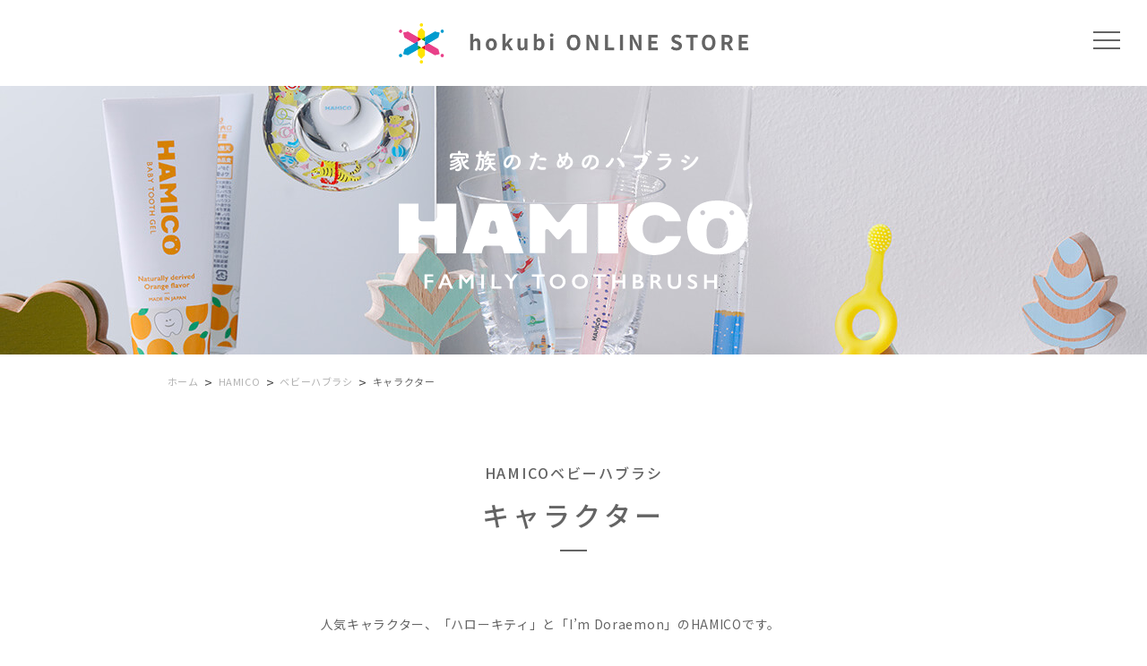

--- FILE ---
content_type: text/html; charset=EUC-JP
request_url: https://hokubi-shop.com/?mode=cate&cbid=2637901&csid=5
body_size: 6743
content:
<!DOCTYPE html PUBLIC "-//W3C//DTD XHTML 1.0 Transitional//EN" "http://www.w3.org/TR/xhtml1/DTD/xhtml1-transitional.dtd">
<html xmlns:og="http://ogp.me/ns#" xmlns:fb="http://www.facebook.com/2008/fbml" xmlns:mixi="http://mixi-platform.com/ns#" xmlns="http://www.w3.org/1999/xhtml" xml:lang="ja" lang="ja" dir="ltr">
<head>
<meta http-equiv="content-type" content="text/html; charset=euc-jp" />
<meta http-equiv="X-UA-Compatible" content="IE=edge,chrome=1" />
<title>キャラクター - ホクビ オンラインストア｜hokubi ONLINE STORE</title>
<meta name="Keywords" content="キャラクター,株式会社ホクビ,hokubi,HAMICO,ハミコ,ベビーハブラシ ,赤ちゃん用ハブラシ,nono,ハーブティ,Choose,紙ストロー" />
<meta name="Description" content="株式会社ホクビのオンラインストアです。" />
<meta name="Author" content="株式会社ホクビ" />
<meta name="Copyright" content="株式会社ホクビ" />
<meta http-equiv="content-style-type" content="text/css" />
<meta http-equiv="content-script-type" content="text/javascript" />
<link rel="stylesheet" href="https://hokubi-shop.com/css/framework/colormekit.css" type="text/css" />
<link rel="stylesheet" href="https://hokubi-shop.com/css/framework/colormekit-responsive.css" type="text/css" />
<link rel="stylesheet" href="https://img07.shop-pro.jp/PA01453/893/css/2/index.css?cmsp_timestamp=20250930181227" type="text/css" />

<link rel="alternate" type="application/rss+xml" title="rss" href="https://hokubi-shop.com/?mode=rss" />
<script type="text/javascript" src="//ajax.googleapis.com/ajax/libs/jquery/1.7.2/jquery.min.js" ></script>
<meta property="og:title" content="キャラクター - ホクビ オンラインストア｜hokubi ONLINE STORE" />
<meta property="og:description" content="株式会社ホクビのオンラインストアです。" />
<meta property="og:url" content="https://hokubi-shop.com?mode=cate&cbid=2637901&csid=5" />
<meta property="og:site_name" content="ホクビ オンラインストア｜hokubi ONLINE STORE" />
<meta property="og:image" content="https://img07.shop-pro.jp/PA01453/893/category/2637901_5.jpg?cmsp_timestamp=20240826114342"/>
<script>
  var Colorme = {"page":"product_list","shop":{"account_id":"PA01453893","title":"\u30db\u30af\u30d3 \u30aa\u30f3\u30e9\u30a4\u30f3\u30b9\u30c8\u30a2\uff5chokubi ONLINE STORE"},"basket":{"total_price":0,"items":[]},"customer":{"id":null}};

  (function() {
    function insertScriptTags() {
      var scriptTagDetails = [];
      var entry = document.getElementsByTagName('script')[0];

      scriptTagDetails.forEach(function(tagDetail) {
        var script = document.createElement('script');

        script.type = 'text/javascript';
        script.src = tagDetail.src;
        script.async = true;

        if( tagDetail.integrity ) {
          script.integrity = tagDetail.integrity;
          script.setAttribute('crossorigin', 'anonymous');
        }

        entry.parentNode.insertBefore(script, entry);
      })
    }

    window.addEventListener('load', insertScriptTags, false);
  })();
</script><script>
  var Colorme = {"page":"product_list","shop":{"account_id":"PA01453893","title":"\u30db\u30af\u30d3 \u30aa\u30f3\u30e9\u30a4\u30f3\u30b9\u30c8\u30a2\uff5chokubi ONLINE STORE"},"basket":{"total_price":0,"items":[]},"customer":{"id":null}};

  (function() {
    function insertFastScriptTags() {
      var scriptTagDetails = [{"src":"https:\/\/custom-options-assets.colorme.app\/custom-options-es5.js","integrity":null}];
      var entry = document.getElementsByTagName('script')[0];

      scriptTagDetails.forEach(function(tagDetail) {
        var script = document.createElement('script');

        script.type = 'text/javascript';
        script.src = tagDetail.src;
        script.async = true;

        if( tagDetail.integrity ) {
          script.integrity = tagDetail.integrity;
          script.setAttribute('crossorigin', 'anonymous');
        }

        entry.parentNode.insertBefore(script, entry);
      })
    }

    window.addEventListener('DOMContentLoaded', insertFastScriptTags, false);
  })();
</script>
<script async src="https://zen.one/analytics.js"></script>
</head>
<body>
<meta name="colorme-acc-payload" content="?st=1&pt=10028&ut=2637901,5&at=PA01453893&v=20260130192924&re=&cn=f7b3d94a89c6787bf45154e6fcee01bf" width="1" height="1" alt="" /><script>!function(){"use strict";Array.prototype.slice.call(document.getElementsByTagName("script")).filter((function(t){return t.src&&t.src.match(new RegExp("dist/acc-track.js$"))})).forEach((function(t){return document.body.removeChild(t)})),function t(c){var r=arguments.length>1&&void 0!==arguments[1]?arguments[1]:0;if(!(r>=c.length)){var e=document.createElement("script");e.onerror=function(){return t(c,r+1)},e.src="https://"+c[r]+"/dist/acc-track.js?rev=3",document.body.appendChild(e)}}(["acclog001.shop-pro.jp","acclog002.shop-pro.jp"])}();</script><link href='https://fonts.googleapis.com/css?family=Sintony:400,700' rel='stylesheet' type='text/css'>
<script type="text/javascript" src="https://img.shop-pro.jp/tmpl_js/74/imagesloaded.pkgd.min.js"></script>
<script type="text/javascript" src="https://img.shop-pro.jp/tmpl_js/74/masonry.pkgd.min.js"></script> 


<link rel="stylesheet" href="https://img21.shop-pro.jp/PA01453/893/css/2/product.css?cmsp_timestamp=20200718070424" type="text/css">


<link href="https://fonts.googleapis.com/css2?family=Noto+Sans+JP:wght@400;500;700&display=swap" rel="stylesheet">

<link href='https://file003.shop-pro.jp/PA01453/893/css/style.css' rel='stylesheet' type='text/css'>
<link href='https://file003.shop-pro.jp/PA01453/893/css/product_pattern.css' rel='stylesheet' type='text/css'>

<!--[if lte IE 9 ]>
  <script type="text/javascript" src="https://img.shop-pro.jp/tmpl_js/74/jquery.masonry.min-2.1.08.js"></script>
<![endif]-->

<div id="page-wrapper">
  <div class="navToggle">
    <span></span><span></span><span></span>
  </div>
  <nav id="gnavi">
    <ul>
      <li class="parent active">
        <a href="https://hokubi-shop.com/?mode=cate&amp;csid=0&amp;cbid=2637901" class="main-nav">HAMICO</a>
      </li>
        <ul class="snd-nav">
          <li><a href="https://hokubi-shop.com/?mode=f1">ベビーハブラシ</a></li>
          <li><a href="https://hokubi-shop.com/?pid=152429204">はがためハブラシ</a></li>
          <li><a href="https://hokubi-shop.com/?mode=f2">キッズハブラシ</a></li>
          <li><a href="https://hokubi-shop.com/?mode=cate&cbid=2637901&csid=9">パパママハブラシ</a></li>
          <li><a href="https://hokubi-shop.com/?mode=cate&cbid=2637901&csid=10">おでかけケース</a></li>
          <li><a href="https://hokubi-shop.com/?pid=152429235">ベビーハブラシホルダー</a></li>
          <li><a href="https://hokubi-shop.com/?pid=152429253">ベビーハミガキジェル</a></li>
          <li><a href="https://hokubi-shop.com/?mode=cate&cbid=2637901&csid=13">ギフトセット</a></li>
          <li><a href="https://hokubi-shop.com/?mode=grp&gid=2689792">名入れ対応商品</a></li>
        </ul>
      <!-- <li class="parent">
        <a href="https://hokubi-shop.com/?mode=cate&amp;csid=0&amp;cbid=2637902" class="main-nav">nono</a>
      </li>
        <ul class="snd-nav">
          <li><a href="https://hokubi-shop.com/?mode=cate&cbid=2637902&csid=1">すっきりしたい日のハーブティー</a></li>
          <li><a href="https://hokubi-shop.com/?mode=cate&cbid=2637902&csid=2">たべすぎた日のハーブティー</a></li>
          <li><a href="https://hokubi-shop.com/?mode=cate&cbid=2637902&csid=3">休日のリッチカモミールティー</a></li>
          <li><a href="https://hokubi-shop.com/?mode=cate&cbid=2637902&csid=4">肌もきれいになりたい日の<br>ビタミンブレンド</a></li>
          <li><a href="https://hokubi-shop.com/?mode=cate&cbid=2637902&csid=5">きもちも咲くお花のハーブティー</a></li>
          <li><a href="https://hokubi-shop.com/?pid=152366401">ギフトBOX(カップ5種入り)</a></li>
        </ul> -->
      <!-- <li class="parent">
        <a href="https://hokubi-shop.com/?mode=cate&amp;csid=0&amp;cbid=2637903" class="main-nav">Choose</a>
      </li>
        <ul class="snd-nav">
          <li><a href="https://hokubi-shop.com/?mode=cate&cbid=2637903&csid=1">FLOWER Series</a></li>
          <li><a href="https://hokubi-shop.com/?mode=cate&cbid=2637903&csid=2">CLASSIC Series</a></li>
          <li><a href="https://hokubi-shop.com/?mode=cate&cbid=2637903&csid=3">OIWAI Series</a></li>
          <li><a href="https://hokubi-shop.com/?mode=cate&cbid=2637903&csid=4">FRUIT&ANIMAL Series</a></li>
          <li><a href="https://hokubi-shop.com/?pid=152502717">MUJI（12本入り）</a></li>
          <li><a href="https://hokubi-shop.com/?mode=cate&cbid=2637903&csid=5">100本入り</a></li>
        </ul> -->
      <!--
      <li><a href="https://hokubi-shop.com/?mode=sk#payment">お支払い方法について</a></li>
      <li><a href="https://hokubi-shop.com/?mode=sk#delivery">配送方法・送料について</a></li>
      <li><a href="https://hokubi-shop.com/?mode=privacy">プライバシーポリシー</a></li>
      <li><a href="https://hokubi-shop.com/?mode=sk#info">特定商取引法に基づく表記</a></li>
      -->
      <li><a href="https://hokubi-shop.com/cart/proxy/basket?shop_id=PA01453893&shop_domain=hokubi-shop.com">カートを見る</a></li>

      
      <li><a href="https://hokubi-shop.com/?mode=myaccount" class="clearfix">マイアカウント</a></li>
            

           <li><a href="./">HOMEに戻る</a></li>
         </ul>
  </nav>
  <div id="wrapper">
    <div id="header-wrapper">
      <div id="header-top">
        <div class="row">
          <div class="hidden-phone header-line-nav col col-lg-12">
            <ul class="inline">
              <!-- <li class="header-link">
                <a class="hov-li" href="https://hokubi-shop.com/?mode=myaccount" class="clearfix"><i class="icon-b icon-user pull-left"></i><span class="google-font pull-left">my account</span></a>
              </li>
               -->
              <!-- <li class="header-link">
                <a class="hov-li" href="https://hokubi-shop.com/cart/proxy/basket?shop_id=PA01453893&shop_domain=hokubi-shop.com" class="clearfix">
                  <i class="icon-b icon-cart pull-left"></i><span class="google-font pull-left">0 items</span>
                </a>
              </li> -->
            </ul>
          </div>
        </div>

        <div class="row">
<!--
                    -->

          <div class="shop-logos col col-sm-12 pull-left">
            <h1 id="header-logo" class="shop-name"><a href="./"><img src="https://img07.shop-pro.jp/PA01453/893/PA01453893.png?cmsp_timestamp=20260121110707" alt="ホクビ オンラインストア｜hokubi ONLINE STORE" /></a></h1>
            
          </div>
        </div>
      </div>
      <!-- <div id="header-global-nav" class="nav-link google-font hidden-phone">
        <ul class="inline">
          <li><a href="/?mode=srh&amp;cid=&amp;keyword=">all items</a></li>
                    <li><a href="https://hokubi.shop-pro.jp/customer/inquiries/new">contact</a></li>
                    <li><a href="?mode=f1">freepage1</a></li>
          <li><a href="?mode=f2">freepage2</a></li>
        </ul>
        <button type="button" name="menuClose">hokubi ONLINE STORE MENU</button>
      </div> -->
    </div>

    
          
        <div class="wrapp-brandvisual _hamico">
          <div class="container">
            <img src="https://file003.shop-pro.jp/PA01453/893/image/products/img-brandtitle_hamico.png" alt="" class="_blandtitle">
          </div>
        </div>

              

    <div id="container">
              <ul class="breadcrumb google-font">
  
  <li><a href="./">ホーム</a></li>

      <li><span>&gt;</span></li><li><a href="?mode=cate&cbid=2637901&csid=0">HAMICO</a></li>
                      <li><span>&gt;</span></li><li><a href="https://hokubi-shop.com/?mode=f1">ベビーハブラシ</a></li>
                            
    
                  <li><span>&gt;</span></li><li><a href="?mode=cate&cbid=2637901&csid=5">キャラクター</a></li>
            
  
    
</ul>




          
      <div id="series" class="_hamico">
                      <h1 class="title01"><span>HAMICOベビーハブラシ</span>
          
                    <span>キャラクター</span></h1>
          
                                                                                            <p class="discription_para">人気キャラクター、「ハローキティ」と<br class="non-pc">「I’m Doraemon」のHAMICOです。</p>
          
                                                                                                    

    
    <div class="prd_lst_block container_section">

      
      <h2 class="ttl_h2">キャラクター</h2>

      
      
                        <div class="prd_lst_sort icon icon_sort">
                          <strong>おすすめ順</strong>
                        &nbsp;|&nbsp;
                          <a href="?mode=cate&cbid=2637901&csid=5&sort=p">価格順</a>
                        &nbsp;|&nbsp;
                          <a href="?mode=cate&cbid=2637901&csid=5&sort=n">新着順</a>
                      </div>
          <ul class="prd_lst prd_lst_s clearfix">
                          <li class="prd_lst_unit prd_lst_unit_s">
                <a href="?pid=152524554" class="prd_lst_link">
                                      <img src="https://img07.shop-pro.jp/PA01453/893/product/152524554_th.jpg?cmsp_timestamp=20200802072039" class="prd_lst_img" alt="ハローキティリンゴ/ベビー" />
                                  </a>
                <span class="prd_lst_name prd_lst_span">
                  <a href="?pid=152524554">ハローキティリンゴ/ベビー</a>
                </span>
                                                                  <span class="prd_lst_price prd_lst_span">847円(税込)</span>
                                                </li>
                          <li class="prd_lst_unit prd_lst_unit_s">
                <a href="?pid=152524555" class="prd_lst_link">
                                      <img src="https://img07.shop-pro.jp/PA01453/893/product/152524555_th.jpg?cmsp_timestamp=20200802072058" class="prd_lst_img" alt="ハローキティ水玉/ベビー" />
                                  </a>
                <span class="prd_lst_name prd_lst_span">
                  <a href="?pid=152524555">ハローキティ水玉/ベビー</a>
                </span>
                                                                  <span class="prd_lst_price prd_lst_span">847円(税込)</span>
                                                </li>
                          <li class="prd_lst_unit prd_lst_unit_s">
                <a href="?pid=152524556" class="prd_lst_link">
                                      <img src="https://img07.shop-pro.jp/PA01453/893/product/152524556_th.jpg?cmsp_timestamp=20200802072128" class="prd_lst_img" alt="ドラえもん/ベビー" />
                                  </a>
                <span class="prd_lst_name prd_lst_span">
                  <a href="?pid=152524556">ドラえもん/ベビー</a>
                </span>
                                                                  <span class="prd_lst_price prd_lst_span">847円(税込)</span>
                                                </li>
                          <li class="prd_lst_unit prd_lst_unit_s">
                <a href="?pid=152524557" class="prd_lst_link">
                                      <img src="https://img07.shop-pro.jp/PA01453/893/product/152524557_th.jpg?cmsp_timestamp=20200802072154" class="prd_lst_img" alt="ドラミ/ベビー" />
                                  </a>
                <span class="prd_lst_name prd_lst_span">
                  <a href="?pid=152524557">ドラミ/ベビー</a>
                </span>
                                                                  <span class="prd_lst_price prd_lst_span">847円(税込)</span>
                                                </li>
                      </ul>
          <div class="prd_lst_pager">
            <ul>
              <li class="prd_lst_pager_prev">
                                  <span class="icon icon_prev_dis">前のページ</span>
                              </li>
              <li class="prd_lst_pos">
                <b>4</b><span>商品中</span>&nbsp;<b>1-4</b><span>商品</span>
              </li>
              <li class="prd_lst_pager_next">
                                  <span class="icon icon_next_dis">次のページ</span>
                              </li>
            </ul>
          </div>
              
      

      
    </div>
  </div>
          </div>

    
          
        <div class="wrapp-cta _hamico">
          <div class="container">
            <img src="https://file003.shop-pro.jp/PA01453/893/image/common/img-cta_hamico.png" alt="家族のためのハブラシ HAMICO FAMILY TOOTHBRUSH">
            <p>歯みがきを好きな子になってほしいから、ベビーが好きになれるハブラシをつくりたい。<br>そんな歯科医師と歯科衛生士の想いから生まれたHAMICOは、可愛くて、安全で、しっかりとみがくことができ、パパとママにも嬉しい工夫がいっぱいの、家族のためのオーラルケアブランドです。</p>

            <div class="wrapp-btn">
              <p>HAMICOについて詳しく見る</p>
              <a href="http://hamico.jp/" target="_blank">HAMICO公式サイト</a>
            </div>
          </div>
        </div>

              

    
                  
                  <div class="wrapp-recommend">
            <div class="container">
              <h2>RECOMMEND</h2>
              
              <ul class="wrapp-products">
                <li>
                  <a href="https://hokubi.shop-pro.jp/?mode=cate&cbid=2637901&csid=13"><div class="_img"><img src="https://img21.shop-pro.jp/PA01453/893/category/2637901_13.jpg?cmsp_timestamp=20200727012500" alt=""></div>
                  <p>ギフトセット</p></a>
                </li>
                <li>
                  <a href="https://hokubi.shop-pro.jp/?mode=cate&cbid=2637901&csid=10"><div class="_img"><img src="https://img21.shop-pro.jp/PA01453/893/category/2637901_10.jpg?cmsp_timestamp=20200727012500" alt=""></div>
                  <p>おでかけケース</p></a>
                </li>
                <li>
                  <a href="https://hokubi.shop-pro.jp/?pid=152429235"><div class="_img"><img src="https://file003.shop-pro.jp/PA01453/893/image/products/bland/hamico/img-babytoothbrushholder.jpg" alt=""></div>
                  <p>ベビーハブラシホルダー</p></a>
                </li>
                <li>
                  <a href="https://hokubi-shop.com/?mode=cate&cbid=2637901&csid=21"><div class="_img"><img src="https://file003.shop-pro.jp/PA01453/893/image/products/bland/hamico/img-babytoothgel.jpg" alt=""></div>
                  <p>ハミガキジェル</p></a>
                </li>
              </ul>
            </div>
          </div>
                
              

    <div id="footer-wrapper" class="container">
      <div class="footer-top">
        <div class="footer-primary">
                    <!--
            <ul class="footer-nav freepage-nav inline row">
                              <li class="col col-sm-12"><a href="https://hokubi-shop.com/?mode=f3">メール便配送について</a></li>
                              <li class="col col-sm-12"><a href="https://hokubi-shop.com/?mode=f4">ラッピングについて</a></li>
                          </ul>
          -->
                    <ul class="footer-nav inline row">
            <li class="col col-sm-12"><a href="https://hokubi-shop.com/?mode=sk#payment">お支払い方法について</a></li>
            <li class="col col-sm-12"><a href="https://hokubi-shop.com/?mode=sk#delivery">配送方法・送料について</a></li>
            <li class="col col-sm-12"><a href="https://hokubi-shop.com/?mode=f3">メール便配送について</a></li>
            <li class="col col-sm-12"><a href="https://hokubi-shop.com/?tid=2&mode=f4">ラッピングについて</a></li>
            <li class="col col-sm-12"><a href="https://hokubi-shop.com/?mode=privacy">プライバシーポリシー</a></li>
          </ul>
        </div>
        <div class="footer-secondary">
          <ul class="inline footer-nav row">
            <li class="col col-sm-12"><a href="https://hokubi-shop.com/?mode=sk#info">特定商取引法に基づく表記</a></li>
            <li class="col col-sm-12"><a href="https://hokubi-shop.com/cart/proxy/basket?shop_id=PA01453893&shop_domain=hokubi-shop.com">カートを見る</a></li>
            
            
            <li class="col col-sm-12"><a href="https://hokubi-shop.com/?mode=myaccount">マイアカウント</a></li>
                      </ul>
        </div>
      </div>
      <div class="footer-bottom row">
        <address class="copyright col col-sm-12 col-lg-10 pull-left">
          <p>株式会社 ホクビ<br>https://hokubi.com<br>〒921-8802 石川県野々市市押野4-192-1<br>TEL076-261-8211 FAX076-261-8212</p>
          
        </address>

        <span>&#169; HOKUBI Co.,Ltd.</span>
        <!--
          <ul class="social-nav col col-sm-12 col-lg-2 inline pull-right">
            <li><a class="hov-li" href="#"><i class="icon-b icon-twitter"></i></a></li>
            <li><a class="hov-li" href="#"><i class="icon-b icon-facebook"></i></a></li>
            <li><a class="hov-li" href="#"><i class="icon-b icon-instagram"></i></a></li>
            <li><a class="hov-li" href="#"><i class="icon-b icon-mail"></i></a></li>
          </ul>
         -->
      </div>
    </div>
  </div>
  <div id="pagetop" class="hidden-phone">
    <a href="#wrapper" class="btn-pagetop btn btn-01"><i class="icon-lg-b icon-chevron_up"></i></a>
  </div>
</div>

<a href="#" class="page-top"><img src="https://file003.shop-pro.jp/PA01453/893/image/common/btn-page-top.png" alt="ページの上へ戻る"></a>

<script src="https://img.shop-pro.jp/tmpl_js/74/jquery.skOuterClick.js"></script>
<script src="https://img.shop-pro.jp/tmpl_js/74/smoothscroll.js"></script>
<script type="text/javascript">

// viewport
var viewport = document.createElement('meta');
viewport.setAttribute('name', 'viewport');
viewport.setAttribute('content', 'width=device-width, initial-scale=1.0, maximum-scale=1.0');
document.getElementsByTagName('head')[0].appendChild(viewport);

$(function() {

  // dropdown nav
//  $('.btn-dropdown').click(function () {
//    $(this).parent().children('.dropdown-nav').slideToggle('fast');
//    $(this).toggleClass('btn-dropdown-close');
//    $('.icon-list', this).toggleClass('icon-chevron_up');
//  });
//  $('.dropdown-wrapper').skOuterClick(function () {
//      $('.dropdown-nav' ,this).slideUp('fast');
//      $('.btn-dropdown' ,this).removeClass('btn-dropdown-close');
//      $('.icon-list', this).removeClass('icon-chevron_up');
//  });
//  $('button[name="menuClose"]').click(function () {
//      $('.dropdown-nav').slideUp('fast');
//      $('.btn-dropdown').removeClass('btn-dropdown-close');
//      $('.icon-list').removeClass('icon-chevron_up');
//  });


  //nav-toggle
  $(document).ready(function(){
    $('.navToggle').click(function() {
        $(this).toggleClass('active');
        if ($(this).hasClass('active')) {
            $('#gnavi').addClass('active');
        } else {
            $('#gnavi').removeClass('active');
        }
    });
  });

   // grid layout
    var $container = $('.prd-lst');
   $container.imagesLoaded( function() {
        $container.masonry({
            itemSelector: '.prd-lst-unit'
        });
     });
    $(window).resize(function () {
        $container.masonry({
            itemSelector: '.prd-lst-unit'
        });
    });

//ページトップへ
jQuery(function() {
    var pagetop = $('.page-top');
    pagetop.hide();
    $(window).scroll(function () {
        if ($(this).scrollTop() > 100) {  //100pxスクロールしたら表示
            pagetop.fadeIn();
        } else {
            pagetop.fadeOut();
        }
    });
    pagetop.click(function () {
        $('body,html').animate({
            scrollTop: 0
        }, 500); //0.5秒かけてトップへ移動
        return false;
    });
});

  //gnav parent
  $(document).ready(function(){
    $('.parent').click(function() {
      $(this).next().slideToggle();
      $(this).toggleClass("active");
    });
  });
  
  function window_size_switch_func() {
    // header dropdown nav position
    $(window).scroll(function () {
      var switch_pos = $('#page-wrapper').offset().top;
      if(switch_pos == 0) {
        $('.header-dropdown').addClass('affix');
      } else {
        $('.header-dropdown').removeClass('affix');
        if(switch_pos <= $(window).scrollTop()) {
          $('.header-dropdown').addClass('affix');
        } else {
          $('.header-dropdown').removeClass('affix');
        }
      }
    });
    // product option switch -> empty
    $('#prd-opt-select').html('');
    $('#prd-opt-table').html('');

    if($('.visible-phone').css('display') == 'none') {
      // pagetop
      $(window).scroll(function () {
        if($(this).scrollTop() > 200) {
          $('#pagetop').fadeIn('fast');
        } else {
          $('#pagetop').fadeOut('fast');
        }
      });
      // product option switch -> table
      $('#prd-opt-table').html($('.prd-opt-table').html());
      $('#prd-opt-table table').addClass('table');
    } else {
      // product option switch -> select
      $('#prd-opt-select').html($('.prd-opt-select').html());
    }
  }

  window_size_switch_func();
  $(window).resize(function () {
    window_size_switch_func();
  });

});
</script>
<!--[if lt IE 9]>
<script type="text/javascript">
  $(function (){
    $('#wrapper').addClass('ie_wrapper');
  });
</script>
<![endif]--><script type="text/javascript" src="https://hokubi-shop.com/js/cart.js" ></script>
<script type="text/javascript" src="https://hokubi-shop.com/js/async_cart_in.js" ></script>
<script type="text/javascript" src="https://hokubi-shop.com/js/product_stock.js" ></script>
<script type="text/javascript" src="https://hokubi-shop.com/js/js.cookie.js" ></script>
<script type="text/javascript" src="https://hokubi-shop.com/js/favorite_button.js" ></script>
</body></html>

--- FILE ---
content_type: text/css
request_url: https://img07.shop-pro.jp/PA01453/893/css/2/index.css?cmsp_timestamp=20250930181227
body_size: 22851
content:
@charset "euc-jp";

#page-wrapper {
  position: relative;
}
#wrapper {
}
#container {
  clear: both;
}
.container {
  max-width: 934px;
}

textarea,
input[type="text"],
input[type="password"],
input[type="datetime"],
input[type="datetime-local"],
input[type="date"],
input[type="month"],
input[type="time"],
input[type="week"],
input[type="number"],
input[type="email"],
input[type="url"],
input[type="search"],
input[type="tel"],
input[type="color"],
.uneditable-input {
  border: 1px solid #ccc;
  background-color: #fff;
}

textarea:focus,
input[type="text"]:focus,
input[type="password"]:focus,
input[type="datetime"]:focus,
input[type="datetime-local"]:focus,
input[type="date"]:focus,
input[type="month"]:focus,
input[type="time"]:focus,
input[type="week"]:focus,
input[type="number"]:focus,
input[type="email"]:focus,
input[type="url"]:focus,
input[type="search"]:focus,
input[type="tel"]:focus,
input[type="color"]:focus,
.uneditable-input:focus {
  outline: 0;
  outline: thin dotted \9;
  border-color: rgba(82, 168, 236, 0.8);
}

.muted {
  color: #999;
}

body {
  color: #444;
  background-color: #fff;
  background-image: url(https://img.shop-pro.jp/tmpl_img/74/bg.gif);
}

p {
  word-break: normal;
  line-break: normal;
}

a {
  -webkit-transition: 0.3s;
  -moz-transition: 0.3s;
  -o-transition: 0.3s;
  transition: 0.3s;
  color: #3d9ddd;
}
a:hover{
  color: #2c88c5;
  text-decoration: none;
}

a.muted:hover,
a.muted:focus {
  color: #808080;
}

.text-warning {
  color: #c09853;
}
a.text-warning:hover,
a.text-warning:focus {
  color: #a47e3c;
}

.text-error {
  color: #b94a48;
}
a.text-error:hover,
a.text-error:focus {
  color: #953b39;
}

.text-info {
  color: #3a87ad;
}
a.text-info:hover,
a.text-info:focus {
  color: #2d6987;
}

.text-success {
  color: #468847;
}
a.text-success:hover,
a.text-success:focus {
  color: #356635;
}

h2 {
  margin: 2em 0;
  text-align: left;
  font-size: 15px;
}
  .ttl-h2 {
    padding: 0 1.4%;
  }

.btn-01 {
  border: 1px solid #fff;
  background-color: #fff;
  color: #444;
  *background-color: #fff;
  width: 100%;
  border-radius: 0;
  border-top: 1px #dddddd solid;
  border-bottom: 1px #dddddd solid;
  margin: 30px 0 0;
  padding: 20px 0;
  display: block;
}
.btn-01:hover,
.btn-01:focus,
.btn-01:active,
.btn-01.active,
.btn-01.disabled,
.btn-01[disabled] {
  -webkit-transition: 0.3s;
  -moz-transition: 0.3s;
  -o-transition: 0.3s;
  transition: 0.3s;
  background-color: #ddd;
  color: #444;
  *background-color: #ddd;
}

.none {
  display: none!important;
}

.non-pc {
  display: none;
}
@media (max-width: 768px) {
  .non-pc {
    display: block;
  }
}

.non-sp {
  display: block;
}
@media (max-width: 768px) {
  .non-sp {
    display: none;
  }
}

.w100 {
  width: 100%!important;
}

.pc-pt-5 {
  padding-top: 50px;
}
@media (max-width: 768px) {
  .pc-pt-5 {
    padding-top: 0;
  }
}

.pc-pt-10 {
  padding-top: 100px;
}
@media (max-width: 768px) {
  .pc-pt-10 {
    padding-top: 0;
  }
}

.pc-pt-15 {
  padding-top: 150px;
}
@media (max-width: 768px) {
  .pc-pt-15 {
    padding-top: 0;
  }
}

.mb-5 {
  margin-bottom: 50px;
}
@media (max-width: 768px) {
  .mb-5 {
    margin-bottom: 25px;
  }
}
.pc-mb-5 {
  margin-bottom: 50px;
}
@media (max-width: 768px) {
  .pc-mb-5 {
    margin: 0;
  }
}

@media (max-width: 768px) {
  .sp-mb-25 {
    margin-bottom: 25px!important;
  }
}

/*
 * web font
 */
.google-font {
  text-transform: uppercase;
  letter-spacing: .6px;
  font-weight: 400;
  font-family: 'Sintony', sans-serif;
}
  .google-font.fwb {
    font-weight: 700;
  }

/*
 * header
 */
#header-wrapper {
  padding: 0 1.4%;
}
#header-top{
  padding: 1em 0 4em;
}
#header-top .col{
  padding: 0;
}
.header-link a {
  color: #aaa;
}
  .header-link a:hover span {
    color: #444;
    text-decoration: none;
  }
.header-link i {
  vertical-align: middle;
}

/* header-line-nav */

.header-line-nav {
  text-align: right;
}
  .header-line-nav .inline{
    margin: 0;
  }
  .header-line-nav .inline li {
    padding: 0;
    margin-left: 25px;
    position: relative;
    vertical-align: middle;
  }
  .header-line-nav a {
    cursor: pointer;
    display: block;
  }
  .header-line-nav span {
    -webkit-transition: 0.3s;
    -moz-transition: 0.3s;
    -o-transition: 0.3s;
    transition: 0.3s;
    font-size: 12px;
    padding: 0 0 0 7px;
  }

.view-cart {
  position: relative;
  top: -6px;
  left: 50px;
  padding-top: 0 !important;
}
.cart-count {
  font-size: 17px;
  padding: 0 0 0 7px;
  vertical-align: -2px;
}
.btn-viewcart {
  padding: 1px 15px 0 13px;
}

/* header logo */

.shop-logos {
  margin: 3.5em 0 0;
  min-width: 10%;
  max-width: 100%;
}
.shop-name {
  margin: 0;
  font-size: 21px;
}
  .shop-name a{
    color: #444;
    text-decoration: none;
    display: block;
  }
    .shop-name a:hover{
      color: #aaa;
    }
.shop-description {
  font-size: 13px;
  font-weight: normal;
  color: #444;
  margin: 0;
}

/* header global nav */

#header-global-nav {
  padding: 1.8em 0 1.2em;
  text-align: left;
  font-size: 15px;
  clear: both;
  border-top: 1px solid #dddddd;
  border-bottom: 1px solid #dddddd;
}
  #header-global-nav .inline > li {
    padding: 0 1.8em 0 0;
  }
  #header-global-nav .inline a {
    text-decoration: none;
    color: #aaa;
  }
    #header-global-nav .inline a:hover {
      text-decoration: none;
      color: #444;
    }

/* incart delivery */
.incart-delivery {
  text-align: left;
  margin: 3.5em 0 0;
}
  .incart-delivery ul {
    margin: 0;
    list-style: none;
    font-size: 11px;
  }

/*
 * product list
 */
.prd-lst-unit {
  cursor: pointer;
  text-align: left;
  overflow: hidden;
  padding: 0;
  margin: 0 0 3.4%;
}
.prd-lst-link{
  display: block;
  color: #fff;
  max-width: 100%;
  padding: 0 3.2%;
}
.unit-inner{
  width: 100%;
  height: 100%;
  position: relative;
  clear: both;
}
.prd-lst-cap {
    background: transparent;
    position: absolute;
    width: 100%;
    height: 100%;
    top: 0;
    left: 0;
}
.prd-lst-cap-inner{
  padding: 15px;
}
.prd-lst-img {
  display: block;
}
span.prd-lst-span {
  -webkit-transition: 0.5s;
  -moz-transition: 0.5s;
  -o-transition: 0.5s;
  transition: 0.5s;
  -webkit-backface-visibility: hidden;
  backface-visibility: hidden;
  display: block;
  margin: .3em 0;
  font-size: 13px;
  color: #fff;
  width: auto;
  -ms-filter: "progid:DXImageTransform.Microsoft.Alpha(opacity=0)";
  filter: alpha( opacity=0 );
  opacity: 0;
  * display: none;
}
.prd-lst-regular {
  text-decoration: line-through;
}
.prd-lst-discount {
  color: #FFF;
  font-weight: bold;
}
.unit-inner:hover .prd-lst-cap{
  background: url("https://img.shop-pro.jp/tmpl_img/74/blur.png");
  background-repeat : repeat;
  background-position: left;
}
.unit-inner:hover span.prd-lst-span{
  -ms-filter: "progid:DXImageTransform.Microsoft.Alpha(opacity=100)";
  filter: alpha( opacity=100 );
  opacity: 1;
  * display: block;
}

/* product list sort */
.prd-lst-sort {
  margin: 28px 0;
  color: #444;
  text-align: right;
  font-size: 13px;
}
.prd-lst-sort a{
  color: #aaa;
}
.prd-lst-sort a:hover{
  color: #444;
}

/* prduct list pager */
.prd-lst-pager {
  padding: 30px 0 20px;
  text-align: center;
}
  .prd-lst-pager .inline li {
    padding: 0 1.4%;
  }
    .prd-lst-pager .inline li span {
     color: #dddddd;
    }
    .prd-lst-pager .inline li a {
      color: #444
    }
      .prd-lst-pager .inline li a:hover {
        color: #aaa;
      }
.prd-lst-pos b {
  font-size: 18px;
  font-weight: normal;
}

/*
 * product
 */
.product-image-thumb img {
  -ms-filter: "progid:DXImageTransform.Microsoft.Alpha(opacity=50)";
  filter: alpha( opacity=50 );
  opacity: 0.5;
}
.thumb-active img {
  -ms-filter: "progid:DXImageTransform.Microsoft.Alpha(opacity=100)";
  filter: alpha( opacity=100 );
  opacity: 1;
}

/* freepage */
.freepage {
  word-break: break-all;
  padding: 2em 0;
}
  .freepage img {
    max-width: 100%;
    width: inherit;
    height: auto;
  }

/*
 * footer
 */

#footer-wrapper {
  margin-top: 30px;
  padding: 0 1.4%;
}

/* footer nav */
.footer-top{
  border-top: 1px solid #dddddd;
}
.footer-nav {
  list-style: none;
  margin: 0;
}
  ul.footer-nav > li {
    margin: 1em 2.5% 1em 0;
    padding-left: 0 ;
  }
.footer-primary {
  padding-top: 16px;
}
  .footer-primary a {
    color: #444;
  }
    .footer-primary a:hover {
      color: #aaa;
    }
.freepage-nav {
  margin-bottom: 1.5em;
  padding-bottom: .8em;
  border-bottom: 1px solid #dddddd;
}
.footer-secondary {
  font-size: 12px;
  border-bottom: 1px solid #dddddd;
  padding-bottom: 18px;
}
  .footer-secondary li {
    margin-right: 2.5%;
  }
  .footer-secondary a {
    color: #aaa;
  }
    .footer-secondary a:hover {
      color: #444;
    }

/* footer-bottom */
.footer-bottom{
    padding: 2.5em 0 5em;
}

/* social icon */
.social-nav {
  text-align: right;
  margin: -4px 0 0 0;
  padding: 0;
}
ul.social-nav > li {
  padding-right: 0;
  vertical-align: bottom;
}

/* copyright */
.copyright {
  text-align: left;
  font-size: 12px;
  padding: 0;
  word-break: break-word;
}
  .copyright a{
    color: #aaa;
  }
    .copyright a:hover{
      color: #444;
    }
  .copyright span{
    float: left;
    margin: 0 15px 0 0;
  }

.powered {
  display: block;
  width: 180px;
  height: auto;
  padding: 0;
  margin: 0;
  float: left;
  text-align: center;
}

/*
 * slider
 */
.slider {
  margin-top: 2em;
  padding: 0 1.4%;
  position: relative;
}
.bx-viewport {
  -moz-box-shadow: none !important;
  -webkit-box-shadow: none !important;
  box-shadow: none !important;
  left: 0 !important;
  border: none !important;
}
#slider div {
  width: 100% !important;
}

/*
 * info & freespace
 */
.info, .free-space{
  margin-top: 1.8em;
  margin-bottom: 1.8em;
}
  .info .col , .free-space .col {
    padding: 0 1.4%;
  }

/*
 * search
 */
  .srh-header {
  padding: 0 0.5%;
}

/* pagetop */
#pagetop {
  position: fixed;
  right: 0;
  bottom: 100px;
  display: none;
}
.btn-pagetop {
  background: #fff;
  display: block;
  text-align: center;
  width: auto;
  padding: 17px;
  border: solid 1px #dddddd;
}
.page-top {
  width: 50px;
  height: 25px;
  position: fixed;
  bottom: 40px;
  right: 20px;
  z-index: 99;
  transition: .5s;
}
.page-top img {
  width: 100%;
}

/* 商品説明 */
.set-naire {
  width: 560px!important;
  margin: 0 auto 30px;
}
@media (max-width: 479px) {
  .set-naire {
    width: 100%;
    margin: 0 auto 20px;
  }
}

@media (max-width: 980px) {
  #base_gmoWrapp,
  #gmo_CMSPbar {
    overflow: hidden;
    min-width: 100% !important;
    width: 100% !important;
  }
  .container {
    max-width: 900px;
    width: 90%;
  }
  .col-ex-size{
    width: 48.25%;
  }
}
@media (max-width: 768px) {
  #wrapper {
    padding: 3em 1.4em 0;
  }
  .container {
    width: auto;
  }
  #header-wrapper{
    padding: 0 .1%;
  }
  #header-top{
    padding: 2.2em 0 1.5em;
   }
  .shop-logos{
     margin: 2.5em 0 0 ;
   }
  .shop-name{
    padding: 0 1%;
    text-align: center
  }
  .header-dropdown {
    position: absolute;
    top: 0;
    z-index: 200;
    width: 100%;
    border-bottom: 1px solid #dbdbdb;
    background-color: #fff;
  }
  .header-dropdown.affix {
    position: fixed;
  }
    .header-dropdown .dropdown-nav li {
      border-bottom: 1px solid #dddddd;
      text-align: center;
    }
    .header-dropdown .dropdown-nav a {
      display: block;
      padding: 12px;
      color: #444;
    }
    .header-dropdown .btn-dropdown {
      padding: 13px 10px 13px 34px;
      font-size: 15px;
      line-height: 1.6;
    }
    .header-dropdown .btn-dropdown-close {
      background: #dddddd;
    }
  .view-cart {
    position: static;
  }
    .view-cart a {
      background-color: #fff;
      color: #444;
    }
    .view-cart span {
      display: block;
      width: 130px;
      margin: 0 auto;
    }
  .incart-delivery {
    margin: 0 0 1em;
  }
  .ttl-h2 {
     padding: 0 1.3%;
   }
  .prd-lst-cap{
    position: static;
    background: transparent;
    background-image: none;
  }
    .unit-inner:hover .prd-lst-cap{
      background: transparent;
      background-image: none;
    }
    span.prd-lst-span{
       -ms-filter: "progid:DXImageTransform.Microsoft.Alpha(opacity=100)";
      filter: alpha( opacity=100 );
      opacity: 1;
      * display: block;
      color: #444;
      -webkit-backface-visibility: visible;
      backface-visibility: visible;
    }
    .unit-inner:hover span.prd-lst-span{
      color: #444;
    }
  .prd-lst-cap-inner {
    position: static;
    padding: 15px 0;
  }
  .prd-lst-sort {
    font-size: 13px;
  }
  .footer-primary,
  .footer-secondary {
    padding: 0;
    border: none;
  }
  .freepage-nav{
    border-bottom: none;
  }
  .footer-nav {
    margin: 0;
    padding: 0;
  }
    .footer-nav li {
      margin: 0;
      font-size: 13px;
      border-bottom: 1px solid #dddddd;
    }
    ul.footer-nav > li{
      margin: 0;
    }
      .footer-nav li:before {
        display: none;
      }
    .footer-nav a {
      display: block;
      padding: 1em 0;
      font-size: 13px;
    }
      .footer-nav a:hover {
        text-decoration: none;
      }
  .footer-bottom{
     padding: 1em 0 1.5em;
   }
  .copyright{
    text-align: center;
    margin: 0;
  }
  .copyright span{
    float: none;
  }
  .powered{
    float: none;
    margin: 1em auto 0;
  }
  .social-nav{
    text-align: center;
    margin: 1.5em 0 0 ;
  }
  ul.social-nav > li{
    padding: 0 1%;
  }
  .slider {
    padding: 0 .1%;
  }
}
@media (max-width: 480px) {
  .prd-lst-unit {
    margin-bottom: 1.4em;
    height: auto !important;
  }
  .prd-lst-link {
     padding: 0 2.1%;
   }
  .prd-lst-unit .prd-lst-cap{
    display: block;
    top: 0;
    left: 0;
  }
  .prd-lst-sort{
    text-align: left;
    margin: 0 0 3em;
  }
}

/* IE */
.ie_wrapper.container {
  width: 900px;
  overflow: auto;
}

/* icons */

.icon-b {
  width: 16px;
  height: 16px;
  display: inline-block;
  -webkit-transition: 0.3s;
  -moz-transition: 0.3s;
  -o-transition: 0.3s;
  transition: 0.3s;
  -webkit-backface-visibility: hidden;
  backface-visibility:hidden;
  *display: inline;
  *zoom: 1;
}
.icon-b {
  background-image: url(https://img.shop-pro.jp/tmpl_img/74/icon16_b.png);
}
.hov-li:hover .icon-b {
  background-image: url(https://img.shop-pro.jp/tmpl_img/74/icon16_b_hover.png);
}

@media only screen and (-webkit-min-device-pixel-ratio: 2), only screen and (-webkit-min-device-pixel-ratio: 1.5) {
  .icon-b {
    -webkit-background-size: 368px 320px;
    background-size: 368px 320px;
  }
  .icon-b {
    background-image: url(https://img.shop-pro.jp/tmpl_img/74/icon16_2x_b.png);
  }
  .hov-li:hover .icon-b {
    background-image: url(https://img.shop-pro.jp/tmpl_img/74/icon16_2x_b_hover.png);
  }
}

.icon-user { background-position: -208px -0px; }
.icon-login { background-position: -48px -80px; }
.icon-adduser { background-position: -240px -0px; }
.icon-logout { background-position: -32px -80px; }
.icon-cart { background-position: -176px -64px; }
.icon-twitter { background-position: -96px -176px; }
.icon-facebook { background-position: -128px -176px; }
.icon-instagram { background-position: -112px -192px; }
.icon-mail { background-position: -64px -0px; }

.icon-lg-b {
  width: 24px;
  height: 24px;
  display: inline-block;
  *display: inline;
  *zoom: 1;
}
.icon-lg-b {
  background-image: url(https://img.shop-pro.jp/tmpl_img/74/icon24_b_hover.png);
}

@media only screen and (-webkit-min-device-pixel-ratio: 2), only screen and (-webkit-min-device-pixel-ratio: 1.5) {
  .icon-lg-b {
    background-image: url(https://img.shop-pro.jp/tmpl_img/74/icon24_2x_b_hover.png);
  }
  .icon-lg-b,
  .icon-lg-w {
    -webkit-background-size: 552px 480px;
    background-size: 552px 480px;
  }
}

.icon-lg-b.icon-list { background-position: -288px -144px; }
.icon-lg-b.icon-chevron_up { background-position: -0px -216px; }
.icon-lg-b.icon-cart { background-position: -264px -95px; }
.icon-lg-b.icon-circled_minus { background-position: -216px -120px; }
.icon-lg-b.icon-paper_plane { background-position: -120px -0px; }


/** delivery **/
.nekopos-box img {
  width: 56px;
  height: 83px;
}
.nekopos-box br {
  display: none;
}
.nekopos-box table {
  width: 100%;
  border-collapse: collapse;
}
.nekopos-box table th, .nekopos-box table td {
  border: 1px solid #646464;
  padding: .5rem;
}
.nekopos-box table thead th {
  font-weight: 700;
  background-color: #ddd;
}
.nekopos-box table td.td-price {
  text-align: right;
}

.nekopos-box ul li {
  margin-bottom: .25rem;
  text-indent: -0.7rem;
  padding-left: .7rem;
}
.nekopos-box ul > li {
  font-weight: 500;
}
.nekopos-box ul li ul {
  margin-top: .25rem;
  margin-left: .3rem;
}
.nekopos-box ul li ul li {
  font-weight: 400;
  line-height: 1.5;
  text-indent: -0.7rem;
}
.nekopos-box ul li br {
  display: block;
}

/*** cart delivery ***/
.delivery_fields .article br {
  display: none;
}
.delivery_fields .article .article__body p {
  margin: 0;
}


/** popupバナー **/

.bnr-new-arraival {
  width: 405px;
  height: 106px;
  position: fixed;
  bottom: 0;
  left: 0;
  z-index:998;
  cursor: pointer;
}
.bnr-close {
  width: 21px;
  height: 21px;
  position: fixed;
  z-index: 999;
  bottom: 75px;
  left: 371px;
  cursor: pointer;
}
.bnr-close img {
  width: 100%;
  height: auto;
}
.bnr-close img:hover {
  opacity: 1;
}
@media (max-width: 768px) {
  .bnr-new-arraival {
    width: 258px;
    height: 95px;
  }
  .bnr-close {
    bottom: 70px;
    left: 227px;
  }
}
.bnr-new-arraival img, .bnr-illust img {
  width: 100%;
  height: auto;
}
.bnr-new-arraival img:hover {
  opacity: 0.8;
}


/*** common用 POPUP ***/
.non-pc {
  display: none;
}
.bg_onetime_popup, .bg_popup {
  position: fixed;
  top: 0px;
  left: 0px;
  z-index: 9999;
  width: 100vw;
  height: 100vh;
  background-color: rgba(206, 78, 118, 0.85);
  opacity: 0;
  visibility: hidden;
  transition: 0.5s;
}


.bg_onetime_popup.js_active, .bg_popup.js_active {
  opacity: 1;
  visibility: visible;
}

.onetime_popup, .popup {
  position: absolute;
  top: 50%;
  left: 50%;
  transform: translateX(-50%) translateY(-50%);
  width: 50%;
  width: 470px;
}

.popup_title {
  font-size: 28px;
  font-weight: 700;
  line-height: 1.7;
  letter-spacing: .1em;
  color: white;
  margin-bottom: 25px;
  text-align: center;
}
.popup_title span {
  font-size: 12px;
  font-weight: 700;
  line-height: 2;
  display: block;
  color: #CEFF00;
}
.popup_p {
  margin: 0 0 40px;
  color: white;
  text-align: center;
}

.coupon-box {
  width: 100%;
  border-width: 2px;
  border-style: solid;
  border-radius: 6px;
  margin-bottom: 15px;
  background: white;
}
.coupon-box.coupon-red {
  border-color: #F58686;
}
.coupon-box.coupon-blue {
  border-color: #7CC5DB;
}
.coupon-title {
  width: 100%;
  font-size: 18px;
  font-weight: 700;
  text-align: center;
  color: white;
  border-radius: 4px 4px 0 0;
  padding: .8rem 0;
  margin: 0;
}
.coupon-box.coupon-red .coupon-title {
  background-color: #F58686;
}
.coupon-box.coupon-blue .coupon-title {
  background-color: #7CC5DB;
}
.coupon-box .coupon-code {
  display: inline-block;
  width: 64%;
  padding: 20px 0;
  margin: 0;
  text-align: center;
  font-size: 14px;
}
.coupon-box .coupon-code span {
  border: 1px solid #707070;
  padding: 7px 20px;
  margin-left: 5px;
  line-height: 1;
}
.coupon-box .coupon-link {
  display: inline-block;
  width: 35%;
  border-left-width: 2px;
  border-left-style: dashed;
  height: 48px;
  text-align: center;
  padding: 15px 0;
  margin: 0;
  color: #646464;
}
.coupon-box.coupon-red .coupon-link {
  border-left-color: #F58686;
}
.coupon-box.coupon-blue .coupon-link {
  border-left-color: #7CC5DB;
}
.coupon-box .coupon-link a {
  text-decoration: underline;
  font-size: 14px;
}
.coupon-circle {
  margin-bottom: 20px!important;
}
.coupon-circle li {
  color: white;
  font-size: 14px;
  margin-bottom: 5px!important;
  padding-left: 1rem;
}
.coupon-circle li:before {
  content: '●';
  display: inline-block;
  margin-left: -1rem;
  padding-right: .2rem;
}
.coupon-chushaku {
  margin-bottom: 15px!important;
}
.coupon-chushaku li {
  font-size: 13px;
  color: white;
  margin: 0 0 5px!important;
  padding-left: 1rem;
}
.coupon-chushaku li:before {
  content: '※';
  display: inline-block;
  margin-left: -1rem;
}
.coupon-limit {
  width: 100%;
  background: #FFEC58;
  border-radius: 6px;
  font-size: 17px;
  font-weight: 700;
  text-align: center;
  padding: .7rem 0;
  margin: 0;
}

/** 220128 NEW ARRIVAL **/

.new-arrival {
  width: 100%;
  overflow: hidden;
}
.new-arrival li {
  width: 48%;
  margin: 0 1% 40px!important;
  display: block;
  float: left;
}
.new-arrival li img {
  width: 100%;
  margin: 0 auto 20px;
  display: block;
}
.new-arrival li p {
  margin: 0 0 20px;
  font-size: 15px;
  font-weight: 700;
  color: white;
  text-align: center;
}
.new-arrival li a {
  width: 100%;
  display: block;
  padding: 10px 0;
  background-color: #A0C117;
  border-radius: 4px;
  font-size: 14px;
  font-weight: 600;
  color: white!important;
  text-align: center;
}

/** 閉じるボタン **/
.bg_onetime_popup #close-btn, .bg_popup #close-btn {
  display: none;
  }
.bg_onetime_popup.js_active #close-btn, .bg_popup.js_active #close-btn {
  width: 35px;
  height: 35px;
  display: block;
  position: absolute;
  top: 50px;
  right: 50px;
  cursor: pointer;
  }
.bg_onetime_popup.js_active #close-btn img, .bg_popup.js_active #close-btn img {
  width: 100%;
  }
@media (max-width: 768px) {
  .non-pc {
    display: block;
  }
  .onetime_popup, .popup {
    width: 85%;
  }
  .popup_title {
    font-size: 19px;
    margin-bottom: 15px;
  }
  .popup_title span {
    font-size: 11px;
    font-weight: 500;
    letter-spacing: 0;
  }
  .popup_p {
    margin-bottom: 20px;
    text-align: left;
  }
  .coupon-title {
    font-size: 15px;
    padding: .5rem 0 .6rem;
  }
  .coupon-box {
    margin-bottom: 10px;
  }
  .coupon-box .coupon-inner {
    width: 100%;
    overflow: hidden;
  }
  .coupon-box .coupon-code {
    width: 70%;
    font-size: 11px;
    float: left;
    display: block;
    text-align: center;
    padding: 20px 0 16px;
  }
  .coupon-box .coupon-code span {
    padding: 5px 10px;
    font-size: 13px;
  }
  .coupon-box .coupon-link {
    width: 30%;
    height: 50px;
    padding: 8px 0;
    float: left;
    display: block;
    text-align: center;
  }
  .coupon-box .coupon-link a {
    font-size: 13px;
  }
  .coupon-circle {
    margin: 0 auto 15px!important;
  }
  .coupon-circle li {
    font-size: 13px;
  }
  .coupon-chushaku {
    margin-top: 10px!important;
  }
  .coupon-limit {
    font-size: 14px;
  }
  .coupon-chushaku li {
    font-size: 12px;
  }
  .bg_onetime_popup.js_active #close-btn, .bg_popup.js_active #close-btn {
    top: 20px;
    right: 20px;
  }
  .new-arrival li {
    width: 47%;
    margin: 0 1.5%;
  }
  .new-arrival li p {
    font-size: 12px;
    letter-spacing: 0;
    font-weight: 600;
  }
  .new-arrival li img {
    margin-bottom: 10px;
  }
  .new-arrival li a {
    font-size: 13px;
  }
}

--- FILE ---
content_type: text/css
request_url: https://img21.shop-pro.jp/PA01453/893/css/2/product.css?cmsp_timestamp=20200718070424
body_size: 20778
content:
@charset "euc-jp";

.custom-cap-size{
  padding-right: 15px;
}

.cell_1, .cell_2{
  font-size: 11px;
  font-weight: normal;
}
.cell_2 label{
  font-size: 11px;
}

.product-contents{
  padding: 0 1.5%;
}
.product-image {
  padding: 0;
  margin: 0 0 35px;
  position: relative;
}
  .product-image-main {
    margin: 0 0 2.7%;
    -webkit-transition: 0.3s;
    -moz-transition: 0.3s;
    -o-transition: 0.3s;
    transition: 0.3s;
  }
  .product-image-thumb {
    padding: 0 ;
  }
  .product-image-thumb li {
    padding: 0 2.7% 0 0;
    cursor: pointer;
    margin: 0 0 2.6%;
  }
  .product-image-thumb img {
    display: block;
    -webkit-transition: 0.3s;
    -moz-transition: 0.3s;
    -o-transition: 0.3s;
    transition: 0.3s;
  }
  .custom-thumb{
    margin-right: -2.6%;
  }

.product-cart {
  padding: 0 0 0 45px;
  margin: 0 0 40px;
}

.product-name{
  font-size: 18px;
  margin: -0.2em 0 1.2em 0;
}
.product-order {
  margin: 0;
}
  .product-option {
    padding: .2em 0 0;
  }
  .product-option-table{
     margin: 0 0 15px;
   }
   .product-option-table table{
      width: 100%;
   }
  .product-option-table th,
  .product-option-table td {
    text-align: center;
  }
  .product-option-table td input[type="radio"] {
    margin-bottom: 5px;
  }
  .product-option-select {
    position: relative;
  }
    .product-option-select .product-option-unit {
      clear: left;
      float: left;
      width: 100%;
    }
    .product-option-select .option-select-name {
      display: block;
      margin: 0 0 .5em;
    }
       .product-option-select .product-option-unit select{
         margin: 0 0 1em;
       }
.product-order-price {
  color: #999;
  text-align: left;
  font-size: 15px;
  margin: 0 0 25px;
}
  .product-order-regular {
    color: #abaaaa;
    text-decoration: line-through;
  }
  .product-order-discount {
    color: #E33D3D;
    font-weight: bold;
  }
.product-order-input {
  text-align: left;
}
.product-order-input .col {
  display: inline;
  float: none;
}
.product-order-num {
  margin-bottom: 20px;
}
.product-order-num .btn {
  display: none;
  padding: 10px;
}
.product-unit {
  display: inline-block !important;
  *display: inline !important;
  *zoom: 1;
}
.input-border{
  display: block;
  width: 100%;
  overflow: hidden;
  border: solid 1px #ddd;
}

.product-order-input input {
  padding: 10px;
  text-align: left;
  font-size: 15px;
  line-height: 1.5;
  vertical-align: bottom;
  width: 700px;
  background: transparent;
  border: none;
}

.option-name{
  font-size: 13px;
  color: #aaa;
  margin: 0 0 .5em;
}
#custom-options-container {
  font-feature-settings: "palt";
  letter-spacing: .04em;
}
#custom-options-container label {
  font-size: 13px!important;
  font-weight: 500!important;
  color: #646464!important;
  margin: 0 0 .35em!important;
}
#custom-options-container div {
  margin-bottom: 20px;
}
#custom-options-select,#custom-options-input {
  padding: 12px 10px!important;
}

.btn-addcart {
  line-height: 24px;
}
  .btn-addcart span {
    padding-left: 12px;
  }
  .btn-quick span {
    padding-left: 7px;
   }
  .btn-block span {
     padding-left: 7px;
   }
.stock_error,
.product-member-sale-msg {
  margin: 15px 0 0;
  color: #E33D3D;
  font-weight: bold;
  font-size: 15px;
}

.product-order-exp {
  padding: 0;
  margin: 0 0 55px;
  line-height: 1.8;
}

.product-order-spec {
  margin: 0 0 15px;
  font-size: 13px;
  table-layout: fixed;
}
  .product-order-spec th {
    width: 30%;
    font-weight: normal;
    border: none;
    padding: 0 15px 10px 0;
  }
  .product-order-spec td {
    width: 70%;
    white-space: nowrap;
    border: none;
    text-overflow: ellipsis;
    padding: 0 15px 10px 0;
    overflow: hidden;
  }
  .product-info-lst {
    text-align: left;
    margin: 0;
    font-size: 13px;
  }
    .product-info-lst li {
      padding: .5em;
    }
    .product-info-lst a {
      color: #aaa;
    }
    .product-info-lst a:hover{
      color: #444;
    }
    .product-info-lst .social-share {
      display: block;
    }
    .social-share li {
      margin: 1em;
    }

.together-block .prd-lst-link {
  padding: 0 4.6%;
}

.not-found {
  padding: 2.2em 1.4% 0;
}

.text-titles,
.password-field-wrap {
  margin: 0 0 1em;
}
.text-titles-list__name,
.password-field-list__name {
  display: block;
  margin: 0 0 .5em;
}
.text-titles-list__detail input,
.password-field-list__detail input {
  padding: 10px;
  text-align: left;
  font-size: 15px;
  line-height: 1.5;
  vertical-align: bottom;
  width: 700px;
  background: transparent;
  border: none;
}

@media (max-width: 768px) {
  .product-cart{
    padding: 0;
  }
  #prd-opt-table{
    margin: 0;
  }
 .product-order-num .btn {
    display: inline-block;
  }
  .product-order-input [class*="col-sm-"] {
    display: block;
    float: left;
    margin-bottom: 30px;
  }
  .product-option-select {
    position: static;
    overflow: auto;
  }
    .product-option-select .product-option-wrapper {
      position: static;
      float: none;
    }
    .product-option-select .product-option-unit {
      position: static;
      float: none;
      margin-bottom: 1em;
      width: 100%;
    }
    .product-option-select .product-option-unit div {
      padding: 0;
    }
  .btn-addcart,
  .btn-quick {
    width: 100%;
    padding-right: 0;
    padding-left: 0;
  }
  .btn-addcart {
    padding-top: 1em;
    padding-bottom: 1em;
  }
    .btn-addcart .btn-wrap {
      margin: 0 auto;
      width: 100%;
      text-align: center;
    }
  .product-order-spec th {
    width: 22%;
  }
  .product-order-spec td {
    width: 60%;
  }
  .product-info-lst li {
    display: block;
  }
  .product-info-lst a {
    display: block;
  }
  .social-share a {
    display: inline;
    padding: .5em 0;
  }
}

@media (max-width: 768px) {
  .product-image{
    margin: 0 0 25px
  }
  .product-image-thumb li {
    margin-bottom: 10px;
  }
  .product-order {
    width: 100%;
  }
  .product-order-exp{
    margin: 0 0 30px;
  }
}

.ie_wrapper .product-order-num .btn {
  display: none;
}
.breadcrumb {
margin: 1.9em 0;
text-align: left;
font-size: 15px;
vertical-align: middle;
padding: 0 1.4%;
}
  .breadcrumb li{
    margin: 0 15px 0 0;
  }
  .breadcrumb p{
    margin: 0;
  }
  .breadcrumb a{
    color: #aaa;
  }
    .breadcrumb a:hover{
      color: #444;
    }

.icon-cart, .icon-paper_plane,.icon-circled_minus {
  vertical-align: -4px;
}

/*** お名前プリント ***/
.comment-onamae-print {
  width: 100%;
  padding: 8px 0;
  margin: 0 auto 30px;
  background-color: #FFBEC5;
  border-radius: 4px;
  text-align: center;
}
.comment-onamae-print span {
  padding-left: 30px;
  position: relative;
  font-size: 14px;
  color: #3B3B3B;
}
.comment-onamae-print span a {
  color: #3B3B3B;
  text-decoration: underline;
}
.comment-onamae-print span:before {
  position: absolute;
  top: -2px;
  left: 0;
  content: '';
  display: block;
  width: 24px;
  height: 24px;
  background-image: url(https://file003.shop-pro.jp/PA01453/893/image/common/icon-attention.svg);
  background-size: 24px 24px;
  background-position: center center;
  background-repeat: no-repeat;
}
@media (max-width: 768px) {
  .comment-onamae-print {
    padding: 5px 0;
    margin: 0 auto 20px;
  }
  .comment-onamae-print span {
    padding-left: 25px;
    font-size: 13px;
  }
  .comment-onamae-print span:before {
    top: -1px;
    width: 21px;
    height: 21px;
    background-size: 21px 21px;
  }
}
.coupon-code {
  color: white;
  font-size: 15px;
  font-weight: 700;
  line-height: 1.8;
  text-align: center;
  margin: 0;
  padding: 1rem .5rem;
  position: fixed;
  bottom: 0;
  left: 0;
  width: 100%;
  z-index: 999;
}
.coupon-code span {
  font-weight: 700;
  display: inline-block;
  color: #646464;
  line-height: 1;
  padding: .2rem .5rem .25rem;
  background: white;
}
.coupon-code.coupon-red {
  background: #F58686;
}
.coupon-code.coupon-blue {
  background: #7CC5DB;
}

/* 名入れ - 説明*/
.naire-box {
  width: 100%;
  padding: 15px 15px 10px;
  border-radius: 8px;
  background: #FFF6F2;
  margin-bottom: 15px;
  font-feature-settings: "palt";
  letter-spacing: 0.05em;
}
.naire-box h5 {
  font-size: 15px;
  font-weight: 700;
  text-align: center;
  color: #646464;
  border-bottom: 2px solid #646464;
  padding-bottom: 4px;
  margin: 0 0 15px;
  display: inline-block;
}
.naire-box p {
  font-size: 14px;
  font-weight: 500;
  color: #646464;
}
.naire-chushaku {
  margin-bottom: 15px!important;
}
.naire-chushaku li {
  font-size: 14px;
  font-weight: 400;
  color: #646464;
  margin: 0 0 5px!important;
  padding-left: 1rem;
}
.naire-chushaku li:before {
  content: '●';
  display: inline-block;
  margin-left: -0.75rem;
}
.naire-box input[type="text"] {
  background-color: #646464;
}
.naire-box input[type="text"] {
  background-color: white;
  padding: .25em;
  height: 2rem;
  box-sizing: border-box;
}
@media (max-width: 768px) {
  .coupon-code {
    font-size: 14px;
    padding: .8rem .5rem;

  }
}

/*** 吹き出し名入れ ***/
.fukidashi-naire {
  width: 80%;
  margin: 20px auto -32px;
}
@media (max-width: 768px) {
  .fukidashi-naire {
    width: 70%;
    margin-bottom: -48px;
  }
}
.fukidashi-naire img {
  width: 100%;
}

/*** ギフトセット注意喚起吹き出し ***/
.fukidashi-gift_check {
  width: 120%;
  margin: 20px 10% -32px -10%;
}
@media (max-width: 768px) {
  .fukidashi-gift_check {
    width: 100%;
    margin: 20px auto -48px;
  }
}
.fukidashi-gift_check img {
  width: 100%;
}

/*** ネコポス対象商品 ***/
#product > form {
  position: relative;
}
#product > form .mailbin-icon {
  position: absolute;
  top: 13px;
  left: 538px;
  width: 56px;
  height: auto;
}
#product > form .mailbin-icon img {
  width: 100%;
}
@media (max-width: 768px) {
  #product > form .mailbin-icon {
    position: absolute;
    top: 8px;
    left: auto;
    right: 7px;
    width: 42px;
    height: auto;
  }
}

/*** お名前プリント対象商品 ***/
#product > form {
  position: relative;
}
#product > form .onamae-p-icon {
  position: absolute;
  top: 13px;
  width: 54px;
  height: 56.55px;
}
#product > form .onamae-p-icon img {
  width: 100%;
}
#product > form .onamae-p-icon {
  left: 538px;
}
#product > form .mailbin-icon + .onamae-p-icon {
  left: 478px;
}
@media (max-width: 768px) {
  #product > form .onamae-p-icon {
    position: absolute;
    top: 8px;
    left: auto;
    width: 39px;
    height: auto;
  }
  #product > form .onamae-p-icon {
    left: auto;
    right: 7px;
  }
  #product > form .mailbin-icon + .onamae-p-icon {
    left: auto;
    right: 55px;
  }
}

/* メール便 - 説明*/
.mailbin-box {
  width: 100%;
  margin: 20px auto 0;
  padding: 15px 15px 10px;
  border-radius: 8px;
  background: #E5F5FF;
  margin-bottom: 15px;
  font-feature-settings: "palt";
  letter-spacing: 0.05em;
}
.mailbin-box h5 {
  display: inline-block;
  margin: 0 0 10px;
  padding-bottom: 4px;
  border-bottom: 2px solid #FF4545;
  font-size: 15px;
  font-weight: 700;
  text-align: center;
  color: #FF4545;
}
.mailbin-box p {
  font-size: 14px;
  font-weight: 500;
  color: #646464;
}
.mailbin-box p span {
  color: #FF4545;
}
.mailbin-box p a {
  color: #646464;
  font-weight: 500;
  text-decoration: underline;
}

/* 商品説明 */
._pattern_e .block02 figcaption {
  overflow: hidden;
}
._pattern_e .block02 figcaption span {
  width: 50%;
  display: block;
  float: left;
  font-size: 13px;
  color: #646464;
}


/* original */

.product-order-num {
  position: relative;
  overflow: hidden;
}
.product-order-num .original-print-num {
  position: absolute;
  top:-9999px;
}

@media (max-width: 768px) {
  #about-original p {
    font-size: 13px;
    line-height: 1.65;
  }
}

#original-cnts {
  width: 100%;
  margin: 0 auto 150px;
}

@media (max-width: 768px) {
  #original-cnts {
    margin: 0 auto 80px;
  }
}

#original-cnts .original-img {
  width: 100%;
  margin: 0 auto 60px;
}

@media (max-width: 768px) {
  #original-cnts .original-img {
    margin: 0 auto 30px;
  }
}

#original-cnts .original-img img {
  width: 100%;
  border-radius: 10px;
}

.orgl-cnts {
  width: 100%;
  margin: 0 auto 50px;
}

@media (max-width: 768px) {
  .orgl-cnts {
    margin: 0 auto 50px;
  }
}

.orgl-cnts:last-child {
  margin-bottom: 0;
}

.orgl-cnts h3 {
  font-size: 20px;
  font-weight: 700;
  color: #646464;
  margin: 0 0 15px;
}

@media (max-width: 768px) {
  .orgl-cnts h3 {
    font-size: 18px;
    margin: 0 0 10px;
  }
}

.orgl-cnts .original-inner {
  width: 100%;
  margin: 0 auto 60px;
  box-sizing: border-box;
}

@media (max-width: 768px) {
  .orgl-cnts .original-inner {
    margin: 0 auto 55x;
  }
}

.orgl-cnts ol.number {
  margin: 0 0 10px;
}

.orgl-cnts ol.number li {
  font-size: 17px;
  margin: 0 0 5px;
  padding: 0 0 0 46px;
  position: relative;
}

@media (max-width: 768px) {
  .orgl-cnts ol.number li {
    line-height: 1.5;
    margin: 0 0 10px;
    padding: 0 0 0 35px;
  }
}

.orgl-cnts ol.number li:before {
  content: '';
  margin: 0 10px 0 0;
  padding: 5px 10px;
  display: inline-block;
  position: absolute;
  top: -1px;
  left: 0;
  background: white;
  border: 2px solid #646464;
  border-radius: 6px;
  font-size: 22px;
  font-weight: 700;
  line-height: 1;
  color: #646464;
  text-align: center;
}

@media (max-width: 768px) {
  .orgl-cnts ol.number li:before {
    padding: 3px 7px;
    font-size: 15px;
  }
}

.orgl-cnts ol.number li:first-child:before {
  content: '1';
}

.orgl-cnts ol.number li:nth-child(2):before {
  content: '2';
}

.orgl-cnts ol.number li span {
  font-weight: 700;
  color: #646464;
}

.orgl-cnts ol.number li small {
  font-size: 12px;
  font-weight: 400;
}

.orgl-cnts .flow-inner > li {
  font-size: 17px;
  margin: 0 0 25px;
  padding: 0 0 25px 85px;
  position: relative;
  border-bottom: 2px dotted #646464;
}

@media (max-width: 768px) {
  .orgl-cnts .flow-inner > li {
    margin: 0 0 20px;
    padding: 30px 0 20px;
  }
}

.orgl-cnts .flow-inner > li:before {
  content: '';
  margin: 0 10px 0 0;
  padding: 5px 10px;
  display: inline-block;
  position: absolute;
  top: 0;
  left: 0;
  background: white;
  border: 2px solid #646464;
  border-radius: 6px;
  font-size: 17px;
  font-weight: 700;
  line-height: 1;
  color: #646464;
  text-align: center;
}

@media (max-width: 768px) {
  .orgl-cnts .flow-inner > li:before {
    padding: 3px 7px;
    font-size: 15px;
  }
}

.orgl-cnts .flow-inner > li:first-child:before {
  content: 'STEP1';
}

.orgl-cnts .flow-inner > li:nth-child(2):before {
  content: 'STEP2';
}

.orgl-cnts .flow-inner > li:nth-child(3):before {
  content: 'STEP3';
}

.orgl-cnts .flow-inner > li:nth-child(4):before {
  content: 'STEP4';
}

.orgl-cnts .flow-inner > li:last-child {
  border-bottom: none;
  padding-bottom: 0;
}

.orgl-cnts .flow-inner > li h4 {
  margin: 5px 0;
  font-weight: 700;
}

.orgl-cnts .flow-inner > li p {
  font-size: 14px;
  line-height: 1.5;
}

.orgl-cnts .original-straw-area {
  position: relative;
  padding: 0 0 45px;
}

@media (max-width: 768px) {
  .orgl-cnts .original-straw-area {
    padding: 0 0 25px;
  }
}

.orgl-cnts .original-straw-area:after {
  content: '';
  width: 100%;
  height: 33px;
  padding: 10px 0 0;
  display: block;
  position: absolute;
  background-image: url(https://choose-eco.com/images/bg-original-straw.png);
  background-repeat: no-repeat;
  background-size: 900px 32px;
  background-position: center left;
}

@media (max-width: 768px) {
  .orgl-cnts .original-straw-area:after {
    height: 25px;
    background-size: 100%;
  }
}

.orgl-cnts .original-housou-area {
  padding: 0 0 55px;
  position: relative;
}

@media (max-width: 768px) {
  .orgl-cnts .original-housou-area {
    padding: 0 0 25px;
  }
}

.orgl-cnts .original-housou-area:after {
  content: '';
  width: 100%;
  height: 43px;
  padding: 10px 0 0;
  display: block;
  position: absolute;
  background-image: url(https://choose-eco.com/images/bg-original-hosou.png);
  background-repeat: no-repeat;
  background-size: 984px 42px;
  background-position: center left;
}

@media (max-width: 768px) {
  .orgl-cnts .original-housou-area:after {
    height: 25px;
    background-size: 100%;
  }
}

.orgl-cnts .color-cnts {
  overflow: hidden;
}

.orgl-cnts .color-cnts .original-color {
  width: 300px;
  float: left;
}

.orgl-cnts .color-cnts .original-color img {
  padding: 10px 0;
}

@media (max-width: 768px) {
  .orgl-cnts .color-cnts .original-color {
    width: 100%;
    margin: 0 0 20px;
    float: none;
  }
  .orgl-cnts .color-cnts .original-color img {
    width: 220px;
  }
}

.orgl-cnts .color-cnts .original-image {
  width: 415px;
  margin-left: 20px;
  float: left;
}

@media (max-width: 768px) {
  .orgl-cnts .color-cnts .original-image {
    width: 100%;
    max-width: 415px;
    margin-left: 0;
    float: none;
  }
}

.orgl-cnts .color-cnts .original-image .sample-list li {
  width: 100%;
}

.orgl-cnts .color-cnts .original-image .sample-list li img {
  width: 100%;
}

@media (max-width: 768px) {
  .orgl-cnts .overflow-x {
    overflow-x: scroll;
  }
}

.orgl-cnts table.original-tbl {
  width: 100%;
  margin: 0 0 10px;
  border-collapse: collapse;
}

.orgl-cnts table.original-tbl th, .orgl-cnts table.original-tbl td {
  padding: 10px 20px;
  border: 1px solid #707070;
  font-size: 14px;
  vertical-align: middle;
  color: #646464;
}

@media (max-width: 768px) {
  .orgl-cnts table.original-tbl th, .orgl-cnts table.original-tbl td {
    padding: 5px 10px;
    font-size: 13px;
  }
}

.orgl-cnts table.original-tbl th {
  background-color: #919191;
  color: white;
  font-weight: 700;
}

.orgl-cnts table.original-tbl td {
  text-align: right;
  background-color: #EAEAEA;
}

.orgl-cnts table.original-tbl td.odd {
  background-color: white;
}

.orgl-cnts table.original-tbl thead th {
  text-align: center;
}

.orgl-cnts table.original-tbl tbody th, .orgl-cnts table.original-tbl tfoot th {
  text-align: left;
}

.orgl-cnts table.original-tbl tfoot th, .orgl-cnts table.original-tbl tfoot td {
  border-top: double #707070;
}

.orgl-cnts table.original-tbl tfoot th {
  background-color: #646464;
  color: white;
}

.orgl-cnts table.original-tbl tfoot td {
  background-color: #EAEAEA;
}

.orgl-cnts table.original-tbl tfoot td.odd {
  background-color: white;
}

.orgl-cnts table.original-tbl.flow-tbl tbody td {
  text-align: left;
}

@media (min-width: 769px) {
  .orgl-cnts table.original-tbl.flow-tbl tbody td:first-child {
    width: 20%;
  }
  .orgl-cnts table.original-tbl.flow-tbl tbody td:nth-child(2) {
    width: 35%;
  }
  .orgl-cnts table.original-tbl.flow-tbl tbody td:nth-child(3) {
    width: 30%;
  }
  .orgl-cnts table.original-tbl.flow-tbl tbody td:nth-child(4) {
    text-align: center !important;
  }
}

.orgl-cnts .green-list span {
  padding: 0 6px 0 0;
  color: #646464;
}

@media (max-width: 768px) {
  .orgl-cnts .green-list {
    font-size: 14px;
    line-height: 1.5;
  }
  .orgl-cnts .green-list a {
    font-size: 14px;
    line-height: 1.5;
  }
}

.orgl-cnts p.green-list {
  padding: 0;
}

.orgl-cnts .inner-title {
  margin: 20px 0 10px;
}

@media (max-width: 768px) {
  .orgl-cnts .inner-title {
    padding: 20px 0 0;
  }
}

.orgl-cnts p.lg {
  font-size: 17px;
}

@media (max-width: 768px) {
  .orgl-cnts p.lg {
    font-size: 15px;
  }
}

.orgl-cnts p.lg span {
  color: #646464;
}

.orgl-cnts .bold {
  font-weight: 700;
}

.orgl-cnts .price-info span {
  color: #646464;
}

@media (max-width: 768px) {
  .orgl-cnts .price-info li {
    padding: 0 0 3px;
    font-size: 14px;
    line-height: 1.5;
  }
}

ul.chushaku {
  margin: 5px 0 0;
}

ul.chushaku li {
  font-size: 13px;
  padding-left: 1.3em;
  padding-bottom: 3px;
  line-height: 1.5;
}

ul.chushaku li:before {
  content: '※ ';
  font-size: 13px;
  margin-left: -1.3em;
}

ul.chushaku li a {
  font-size: 13px;
}

ul.example {
  margin: 0 0 10px;
}
ul.example li {
  font-size: 13px;
}
ul.example li.circle,
ul.example li.cross {
  font-size: 13px;
  padding-left: 1.3em;
  padding-bottom: 3px;
  line-height: 1.5;
}
ul.example li.circle:before {
  content: 'Ｏ:';
  font-size: 13px;
  margin-left: -1.3em;
}
ul.example li.cross:before {
  content: 'Ｘ:';
  font-size: 13px;
  margin-left: -1.3em;
}

.underline {
  text-decoration: underline;
}

.text-center {
  text-align: center;
}

.text-right {
  text-align: right;
}

/*2405 キャンペーン用*/
.encircled {
  counter-reset: list-counter;
  list-style: none;
  margin:0;
  padding-left: 0;
}

.encircled li {
  counter-increment: list-counter;
  position: relative;
  padding-left: 2em;
  margin-bottom: 15px;
  font-size: 16px;
  font-weight: 500;
  line-height: 1.5;
}
@media (max-width: 768px) {
  .encircled li {
    font-size: 14px;
  }
}

.encircled li span {
  font-size: 12px;
  font-weight: 400;
}

.encircled li::before {
  content: counter(list-counter);
  border: 1px solid #646464;
  border-radius: 50%;
  width: 1.5em;
  height: 1.5em;
  line-height: 1.5em;
  text-align: center;
  position: absolute;
  left: 0;
  top: 0;
  background-color: #fff;
}

--- FILE ---
content_type: text/css
request_url: https://file003.shop-pro.jp/PA01453/893/css/style.css
body_size: 8635
content:
@charset "UTF-8";
/* 共通 */
* {
  box-sizing: border-box;
  font-family: "Noto Sans JP";
  font-weight: 400;
}

.sk-lst {
  width: 907px;
  margin: 0 auto;
  padding: 0;
  color: #646464;
}
.sk-lst #delivery {
  margin: 42px 0 0 0;
}
.sk-lst .container-section {
  padding-top: 0;
  padding-bottom: 0;
}
.sk-lst #payment {
  padding: 40px 0 0 0;
}
.sk-lst #info {
  margin: 40px 0 0 0;
}
.sk-lst dt {
  margin: 0 0 5px 0;
}
.sk-lst dd {
  font-size: 12px;
  line-height: 2em;
}

#policy {
  width: 907px;
  margin: 0 auto;
  padding: 0;
  color: #646464;
}
#policy .ttl-h2 {
  font-weight: 500;
}
#policy h3 {
  font-size: 13px;
  font-weight: 500;
  margin: 0 0 5px 0;
}
#policy p {
  font-size: 12px;
  line-height: 2em;
}

.vsp {
  display: none;
}

.product-order-spec th {
  width: 15%;
}

.prd_lst_exp {
  display: none !important;
}

.google-font {
  text-transform: none !important;
}

ul {
  margin: 0;
}
ul li {
  list-style: none;
}

._hamico h1.title01 {
  text-align: center;
  color: #646464;
  margin: 0 0 90px 0;
}
._hamico h1.title01 span {
  display: block;
  font-weight: 500;
  line-height: 1.4em;
}
._hamico h1.title01 span:nth-child(1) {
  font-size: 16px;
  letter-spacing: 0.12em;
  margin: 0 0 15px 0;
}
._hamico h1.title01 span:nth-child(2) {
  font-size: 30px;
  letter-spacing: 0.14em;
  position: relative;
}
._hamico h1.title01 span:nth-child(2):before {
  width: 30px;
  height: 2px;
  display: inline-block;
  transform: translate(-50%);
  background-color: #646464;
  content: "";
  position: absolute;
  left: 50%;
  bottom: -20px;
}

._nono h1.title01 {
  text-align: center;
  color: #646464;
  margin: 0 0 54px 0;
}
._nono h1.title01 span {
  display: block;
  font-weight: 500;
  line-height: 1em;
}
._nono h1.title01 span:nth-child(1) {
  font-size: 16px;
  letter-spacing: 0.12em;
  margin: 0 0 15px 0;
}
._nono h1.title01 span:nth-child(2) {
  font-size: 30px;
  letter-spacing: 0.14em;
  position: relative;
}
._nono h1.title01 span:nth-child(2):before {
  width: 30px;
  height: 2px;
  display: inline-block;
  transform: translate(-50%);
  background-color: #646464;
  content: "";
  position: absolute;
  left: 50%;
  bottom: -20px;
}

._choose h1.title01 {
  text-align: center;
  color: #646464;
  margin: 0 0 90px 0;
}
._choose h1.title01 span {
  display: block;
  font-weight: 500;
  line-height: 1em;
}
._choose h1.title01 span:nth-child(1) {
  font-size: 16px;
  letter-spacing: 0.12em;
  margin: 0 0 15px 0;
}
._choose h1.title01 span:nth-child(2) {
  font-size: 30px;
  letter-spacing: 0.14em;
  position: relative;
}
._choose h1.title01 span:nth-child(2):before {
  width: 30px;
  height: 2px;
  display: inline-block;
  transform: translate(-50%);
  background-color: #646464;
  content: "";
  position: absolute;
  left: 50%;
  bottom: -20px;
}

._hamico h1.title02 {
  text-align: center;
  color: #646464;
  margin: 0 0 55px 0;
}
._hamico h1.title02 span {
  display: block;
  font-weight: 500;
  line-height: 1.4;
}
._hamico h1.title02 span:nth-child(1) {
  font-size: 30px;
  letter-spacing: 0.14em;
  margin: 0 0 15px 0;
}
._hamico h1.title02 span:nth-child(2) {
  font-size: 16px;
  letter-spacing: 0.12em;
  position: relative;
}
._hamico h1.title02 span:nth-child(2):before {
  width: 30px;
  height: 2px;
  display: inline-block;
  transform: translate(-50%);
  background-color: #646464;
  content: "";
  position: absolute;
  left: 50%;
  bottom: -20px;
}

._nono h1.title02 {
  text-align: center;
  color: #646464;
  margin: 0 0 55px 0;
}
._nono h1.title02 span {
  display: block;
  font-weight: 500;
  line-height: 1.4em;
}
._nono h1.title02 span:nth-child(1) {
  font-size: 30px;
  letter-spacing: 0.14em;
  margin: 0 0 15px 0;
}
._nono h1.title02 span:nth-child(2) {
  font-size: 16px;
  letter-spacing: 0.12em;
  position: relative;
}
._nono h1.title02 span:nth-child(2):before {
  width: 30px;
  height: 2px;
  display: inline-block;
  transform: translate(-50%);
  background-color: #646464;
  content: "";
  position: absolute;
  left: 50%;
  bottom: -20px;
}

._choose h1.title02 {
  text-align: center;
  color: #646464;
  margin: 0 0 55px 0;
}
._choose h1.title02 span {
  display: block;
  font-weight: 500;
  line-height: 1em;
}
._choose h1.title02 span:nth-child(1) {
  font-size: 30px;
  letter-spacing: 0.14em;
  margin: 0 0 15px 0;
}
._choose h1.title02 span:nth-child(2) {
  font-size: 16px;
  letter-spacing: 0.12em;
  position: relative;
}
._choose h1.title02 span:nth-child(2):before {
  width: 30px;
  height: 2px;
  display: inline-block;
  transform: translate(-50%);
  background-color: #646464;
  content: "";
  position: absolute;
  left: 50%;
  bottom: -20px;
}

.freepage {
  padding: 0;
}

.icon-lg-b {
  background-image: url(https://file003.shop-pro.jp/PA01453/893/image/products/icon-cart.png);
  background-size: 24px;
}

.breadcrumb {
  width: 907px;
  margin: 18px auto 80px auto;
  padding: 0;
}
.breadcrumb a, .breadcrumb p {
  color: #B1B1B1;
  font-size: 11px;
}
.breadcrumb a br, .breadcrumb p br {
  display: none;
}
.breadcrumb li {
  margin: 0 2px 0 0;
}
.breadcrumb li span {
  position: relative;
  bottom: -2px;
  font-family: unset;
}
.breadcrumb li:nth-child(2n) {
  margin: 0 6px 0 0;
}
.breadcrumb li:last-child a, .breadcrumb li:last-child p {
  color: #646464;
}

a {
  transition: 0.2s;
}
a img:hover {
  opacity: 0.6;
}

/* No item */
.prd_lst_none {
  text-align: center;
  padding: 200px;
}

/* CTA */
.wrapp-cta {
  width: 100%;
  background-color: #F7F7F7;
  padding: 45px 0 40px 0;
  margin-top: 80px;
}
.wrapp-cta img {
  display: block;
  margin: 0 auto 30px auto;
}
.wrapp-cta p {
  width: 680px;
  margin: 0 auto 30px auto;
  font-size: 14px;
  font-weight: 400;
  letter-spacing: 0.05em;
  line-height: 1.7em;
  color: #646464;
}
.wrapp-cta .wrapp-btn p {
  font-size: 12px;
  line-height: 1em;
  letter-spacing: 0.1em;
  text-align: center;
  font-weight: 500;
  margin: 0 auto 15px auto;
}
.wrapp-cta .wrapp-btn a {
  width: 315px;
  display: block;
  margin: 0 auto;
  padding: 12px 0;
  font-size: 19px;
  color: #646464;
  text-align: center;
  font-weight: 500;
  line-height: 1em;
  letter-spacing: 0.11em;
  border: 3px solid #646464;
  border-radius: 50px;
  background-image: url("https://file003.shop-pro.jp/PA01453/893/image/common/icon-arrow.png");
  background-repeat: no-repeat;
  background-size: 11px;
  background-position: center left 23px;
}

/* CTA hamico */
.wrapp-cta._hamico img {
  width: 245px;
}

/* CTA nono */
.wrapp-cta._nono img {
  width: 170px;
}

/* CTA choose */
.wrapp-cta._choose img {
  width: 120px;
}
.wrapp-cta._choose p {
  text-align: center;
}

/* レコメンド */
.wrapp-recommend {
  width: 907px;
  margin: 0 auto;
}
.wrapp-recommend .container {
  width: 100%;
}
.wrapp-recommend .container h2 {
  color: #646464;
  font-size: 22px;
  letter-spacing: 0.09em;
  font-weight: 500;
  display: flex;
  align-items: center;
  margin: 75px 0 60px 0;
}
.wrapp-recommend .container h2:before, .wrapp-recommend .container h2:after {
  content: "";
  flex-grow: 1;
  height: 1px;
  background: #646464;
  display: block;
}
.wrapp-recommend .container h2:before {
  margin-right: 25px;
}
.wrapp-recommend .container h2:after {
  margin-left: 25px;
}
.wrapp-recommend .container .wrapp-products {
  display: flex;
  flex-direction: row;
  flex-wrap: wrap;
  justify-content: flex-start;
  align-items: stretch;
  align-content: flex-start;
  margin: 0 0 -30px 0;
}
.wrapp-recommend .container .wrapp-products li {
  width: 211px;
  margin-right: 20px;
  margin-bottom: 30px;
}
.wrapp-recommend .container .wrapp-products li div {
  margin-bottom: 15px;
}
.wrapp-recommend .container .wrapp-products li div img {
  width: 100%;
  display: block;
}
.wrapp-recommend .container .wrapp-products li p {
  font-size: 16px;
  text-align: center;
  color: #646464;
  line-height: 1em;
  letter-spacing: 0.05em;
  font-weight: 400;
  margin: 0;
}
.wrapp-recommend .container .wrapp-products li:nth-child(4n) {
  margin-right: 0;
}

/* ヘッダー */
#header-wrapper {
  padding: 25px 0;
}
#header-wrapper #header-top {
  padding: 0;
}
#header-wrapper #header-top div:nth-child(2) .shop-logos {
  width: 390px;
  margin: 0 auto;
  min-width: unset;
  max-width: unset;
  float: none;
}
#header-wrapper #header-top div:nth-child(2) .shop-logos h1 {
  width: 100%;
}
#header-wrapper #header-top div:nth-child(2) .shop-logos h1 img {
  width: 100%;
  display: block;
}

.dropdown-wrapper {
  width: 100%;
  z-index: 10;
}
.dropdown-wrapper .dropdown-nav {
  width: 100%;
  background-color: #fff;
  position: relative;
  z-index: 10;
}
.dropdown-wrapper .dropdown-nav li {
  width: 100%;
  text-align: center;
}
.dropdown-wrapper .dropdown-nav li a {
  font-size: 12px;
  line-height: 1em;
  letter-spacing: 0.15em;
  color: #646464;
  display: block;
  border-bottom: 1px solid #B1B1B1;
  padding: 13px 0;
}
.dropdown-wrapper .dropdown-nav li a span {
  font-size: 12px;
  line-height: 1em;
  letter-spacing: 0.15em;
  color: #646464;
  display: block;
  text-align: center;
  float: none;
  font-family: "Noto Sans JP";
}
.dropdown-wrapper .dropdown-nav li a.main-nav {
  font-size: 14px;
  font-weight: 700;
  padding: 20px 0;
}
.dropdown-wrapper .dropdown-nav li button {
  width: 100%;
  border: none;
  font-size: 12px;
  line-height: 1em;
  letter-spacing: 0.15em;
  color: #646464;
  padding: 15px 0;
  background-image: url("https://file003.shop-pro.jp/PA01453/893/image/common/icon-menu_close_sp.png");
  background-repeat: no-repeat;
  background-size: 12px;
  background-position: center right 23px;
}
.dropdown-wrapper .btn-dropdown {
  position: absolute;
  top: 25px;
  right: 8px;
}
.dropdown-wrapper .btn-dropdown .icon-lg-b {
  width: 40px;
  height: 20px;
  background-image: url(https://file003.shop-pro.jp/PA01453/893/image/common/icon-menu_pc.png);
  background-size: contain;
  background-position: center;
}

.navToggle {
  display: block;
  position: fixed;
  right: 30px;
  top: 35px;
  width: 30px;
  height: 20px;
  text-align: center;
  cursor: pointer;
  z-index: 101;
}
@media (max-width: 768px) {
  .navToggle {
    right: 16px;
    top: 18px;
  }
}

.navToggle span {
  display: block;
  position: absolute;
  width: 30px;
  border-bottom: solid 2px #646464;
  -webkit-transition: 0.35s ease-in-out;
  -moz-transition: 0.35s ease-in-out;
  transition: 0.35s ease-in-out;
}
@media (max-width: 768px) {
  .navToggle span {
    border-bottom: solid 1px #646464;
  }
}

.navToggle span:nth-child(1) {
  top: 0px;
}

.navToggle span:nth-child(2) {
  top: 9px;
}

.navToggle span:nth-child(3) {
  top: 18px;
}

.navToggle span:nth-child(4) {
  color: #eee;
  font-size: 9px;
  font-weight: bold;
  top: 23px;
  border: none;
}

/*ハンバーガーメニュータップ後CSS*/
/* 最初のspanをマイナス30度に */
.navToggle.active span:nth-child(1) {
  top: 9px;
  border-bottom: solid 2px #646464;
  -webkit-transform: rotate(-45deg);
  -moz-transform: rotate(-45deg);
  transform: rotate(-45deg);
}
@media (max-width: 768px) {
  .navToggle.active span:nth-child(1) {
    border-bottom: solid 1px #646464;
  }
}

/* 2番目と3番目のspanを30度に */
.navToggle.active span:nth-child(2),
.navToggle.active span:nth-child(3) {
  top: 9px;
  border-bottom: solid 2px #646464;
  -webkit-transform: rotate(45deg);
  -moz-transform: rotate(45deg);
  transform: rotate(45deg);
}
@media (max-width: 768px) {
  .navToggle.active span:nth-child(2),
  .navToggle.active span:nth-child(3) {
    border-bottom: solid 1px #646464;
  }
}

#gnavi {
  position: fixed;
  top: 0;
  right: 0;
  z-index: 100;
  text-align: center;
  transform: translateX(100%);
  transition-duration: 0.5s;
  width: 300px;
  height: 100vh;
  padding: 60px 0;
  overflow: scroll;
  -ms-overflow-style: none; /* IE, Edge 対応 */
  scrollbar-width: none; /* Firefox 対応 */
  background: white;
  box-sizing: border-box;
  border-left: 1px solid #ddd;
  opacity: 0;
}
#gnavi::-webkit-scrollbar { /* Chrome, Safari 対応 */
  display: none;
}
@media (max-width: 479px) {
  #gnavi {
    width: 70%;
  }
}
#gnavi > ul {
  display: inline-block;
  width: 260px;
  margin: 0 auto;
  padding: 0;
}
@media (max-width: 768px) {
  #gnavi > ul {
    width: 100%;
  }
}
#gnavi > ul > li {
  display: block;
  border-top: 1px solid #ddd;
  padding: 12px 0;
}
#gnavi > ul > li a {
  color: #646464;
  font-size: 15px;
  display: block;
  line-height: 1;
  font-weight: 500;
  letter-spacing: 0.15em;
  text-align: left;
  padding: 6px 10px;
  border-left: 2px solid white;
  transition: 0.4;
}
#gnavi > ul > li a:hover, #gnavi > ul > li a.current {
  border-left: 2px solid #3d9ddd;
}
#gnavi > ul > li:first-child {
  border-top: none;
}
#gnavi > ul > li.parent {
  position: relative;
  padding-right: 30px;
}
#gnavi > ul > li.parent:after {
  content: "";
  position: absolute;
  width: 20px;
  height: 20px;
  top: 17px;
  right: 10px;
  background-image: url(https://file003.shop-pro.jp/PA01453/893/image/common/icon-linkmark.png);
  background-size: 20px 20px;
  background-repeat: no-repeat;
  background-position: top right;
  cursor: pointer;
  transform: rotate(0deg);
}
#gnavi > ul > li.parent.active:after {
  transform: rotate(90deg);
}
#gnavi .snd-nav {
  /* display: none; */
  padding: 0 0 20px;
}
#gnavi .snd-nav a {
  display: block;
  width: calc(100% - 10px);
  font-size: 13px;
  color: #646464;
  line-height: 1.4;
  font-weight: 500;
  letter-spacing: 0.1em;
  text-align: left;
  padding: 7px 10px;
  margin-left: 10px;
  transition: 0.4;
}
#gnavi .snd-nav a:hover, #gnavi .snd-nav a .current {
  background: #F4F7F9;
}

#gnavi.active {
  transform: translateX(0%);
  z-index: 100;
  opacity: 1;
}

/* フッター */
#footer-wrapper {
  margin: 80px auto 0 auto;
}
#footer-wrapper ul li {
  margin: 0 40px 0 0;
}
#footer-wrapper ul li a {
  font-size: 13px;
  color: #646464;
  line-height: 1em;
}
#footer-wrapper .footer-primary {
  padding: 22px 0 0 0;
}
#footer-wrapper .footer-primary ul {
  margin: 0 0 25px 0;
}
#footer-wrapper .footer-secondary {
  padding: 0 0 28px 0;
}
#footer-wrapper .footer-secondary ul a {
  font-size: 12px;
}
#footer-wrapper .footer-bottom {
  position: relative;
}
#footer-wrapper .footer-bottom address {
  margin: 0;
}
#footer-wrapper .footer-bottom address p {
  font-size: 13px;
  letter-spacing: 0.04em;
  color: #646464;
  line-height: 1.6em;
}
#footer-wrapper .footer-bottom span {
  font-size: 10px;
  color: #646464;
  line-height: 1em;
  letter-spacing: 0.15em;
  position: absolute;
  bottom: 35px;
  right: 0;
}

/* トップページ */
#top .slider {
  width: 100%;
  height: 450px;
  background-color: #F5F5F5;
  position: relative;
  margin: 0 0 110px 0;
}
#top .slider img {
  width: 450px;
  height: 128px;
  display: block;
  margin: auto;
  position: absolute;
  top: 0;
  bottom: 0;
  left: 0;
  right: 0;
}
#top ul {
  width: 100%;
  max-width: 907px;
  margin: 0 auto;
}
#top ul li {
  margin: 0 0 55px 0;
}
#top ul li a {
  width: 100%;
  display: block;
  color: #646464;
}
#top ul li a img {
  width: 100%;
  display: block;
  margin: 0 0 20px 0;
}
#top ul li a h2 {
  font-size: 16px;
  color: #646464;
  letter-spacing: 0.05em;
  line-height: 1em;
  text-align: center;
  font-weight: 500;
  margin: 0 0 0 0;
}
#top .info-area {
  width: 100%;
  background-color: #F4F7F9;
  margin-bottom: 40px;
}
#top .info-area .info-area-inner {
  width: 907px;
  padding: 30px 0;
  margin: 0 auto;
}
#top .info-area .info-area-inner p {
  font-size: 13px;
  color: #707070;
}
#top .info-area .info-area-inner p.info-title {
  font-size: 11px;
  color: #939393;
}
#top .info-area .info-area-inner strong {
  font-weight: 700;
  color: #646464;
  display: block;
  margin-bottom: 5px;
}
#top h1.title02 {
  text-align: center;
  color: #646464;
  margin: 0 0 55px 0;
}
#top h1.title02 span {
  display: block;
  font-weight: 500;
  line-height: 1.4;
}
#top h1.title02 span:nth-child(1) {
  font-size: 30px;
  letter-spacing: 0.14em;
  margin: 0 0 10px 0;
}
#top h1.title02 span:nth-child(2) {
  font-size: 16px;
  letter-spacing: 0.12em;
  position: relative;
}
#top h1.title02 span:nth-child(2):before {
  width: 30px;
  height: 2px;
  display: inline-block;
  transform: translate(-50%);
  background-color: #646464;
  content: "";
  position: absolute;
  left: 50%;
  bottom: -20px;
}

/* ブランド */
#brand {
  width: 907px;
  margin: 0 auto;
}
#brand .discription_para {
  width: 550px;
  font-size: 14px;
  line-height: 1.7em;
  letter-spacing: 0.05em;
  color: #646464;
  margin: 0 auto 70px auto;
}
#brand ul {
  display: flex;
  flex-direction: row;
  flex-wrap: wrap;
  justify-content: space-between;
  align-items: stretch;
  align-content: flex-start;
  margin: 80px 0 0 0;
}
#brand ul li {
  margin: 0 0 60px 0;
}
#brand ul li a {
  display: block;
  position: relative;
}
#brand ul li a .wrapp-txt {
  width: 100%;
  min-height: 80px;
  padding: 20px 0;
  position: absolute;
  bottom: 0;
  left: 0;
  right: 0;
  text-align: center;
  background-color: rgba(255, 255, 255, 0.8);
  display: flex;
  flex-wrap: nowrap;
  flex-direction: column;
  justify-content: center;
  align-items: center;
  align-content: center;
}
#brand ul li a .wrapp-txt h3 {
  font-size: 20px;
  font-weight: 500;
  color: #646464;
  line-height: 1.4em;
  margin: 0 0 0 0;
}
#brand ul li a .wrapp-txt p {
  font-size: 13px;
  font-family: "Noto Sans JP";
  color: #646464;
  line-height: 1em;
  margin: 8px 0 0 0;
}

#brand._nono ul li {
  width: 432px;
  border: 1px solid #707070;
}
#brand._nono ul li a .wrapp-txt h3 {
  font-size: 16px;
}

/* ブランドヴィジュアル */
.wrapp-brandvisual {
  width: 100%;
  height: 300px;
  background-position: center center;
  background-repeat: no-repeat;
  background-size: cover;
}
.wrapp-brandvisual .container {
  width: 100%;
  height: 100%;
  max-width: 907px;
  margin: 0 auto;
  position: relative;
}

/* ブランドヴィジュアル HAMICO */
.wrapp-brandvisual._hamico {
  background-image: url(https://file003.shop-pro.jp/PA01453/893/image/products/img-brandvisual_hamico.jpg);
}
.wrapp-brandvisual._hamico .container img {
  position: absolute;
}
.wrapp-brandvisual._hamico .container img:nth-child(1) {
  width: 390px;
  height: 155px;
  margin: auto;
  top: 0;
  bottom: 0;
  left: 0;
  right: 0;
}

/* ブランドヴィジュアル nono */
.wrapp-brandvisual._nono {
  background-image: url(https://file003.shop-pro.jp/PA01453/893/image/products/img-brandvisual_nono.jpg);
}
.wrapp-brandvisual._nono .container img {
  width: 252px;
  height: 215px;
  margin: auto;
  position: absolute;
  top: 0;
  bottom: 0;
  left: 0;
  right: 0;
}

/* ブランドヴィジュアル CHOOSE */
.wrapp-brandvisual._choose {
  background-image: url(https://file003.shop-pro.jp/PA01453/893/image/products/img-brandvisual_choose.jpg);
}
.wrapp-brandvisual._choose .container img {
  width: 250px;
  height: 253px;
  margin: auto;
  position: absolute;
  top: 0;
  bottom: 0;
  left: 0;
  right: 0;
}

/* ラインアップ */
#lineup {
  width: 907px;
  margin: 0 auto;
}
#lineup .ttl_h2 {
  display: none;
}
#lineup .discription_para {
  width: 550px;
  font-size: 14px;
  line-height: 1.7em;
  letter-spacing: 0.05em;
  color: #646464;
  margin: 0 auto 70px auto;
}
#lineup .grp_lst {
  display: flex;
  flex-direction: row;
  flex-wrap: wrap;
  justify-content: space-between;
  align-items: stretch;
  align-content: flex-start;
}
#lineup .grp_lst .grp_lst_unit {
  width: 437px;
  margin-bottom: 40px;
}
#lineup .grp_lst .grp_lst_unit a {
  width: 100%;
  display: block;
  text-align: center;
  font-size: 22px;
  font-weight: 500;
  line-height: 1em;
  letter-spacing: 0.05em;
  color: #646464;
}
#lineup .grp_lst .grp_lst_unit a img {
  width: 100%;
  display: block;
  margin: 0 0 15px 0;
}

/* シリーズ */
#series {
  width: 907px;
  margin: 0 auto;
}
#series .ttl_h2, #series .prd_lst_sort, #series .prd_lst_pager {
  display: none;
}
#series .discription_para {
  width: 565px;
  font-size: 14px;
  line-height: 1.7em;
  letter-spacing: 0.05em;
  color: #646464;
  margin: 0 auto 70px auto;
}
#series .prd_lst {
  display: flex;
  flex-direction: row;
  flex-wrap: wrap;
  justify-content: space-between;
  align-items: stretch;
  align-content: flex-start;
  margin: 0;
}
#series .prd_lst li {
  width: 437px;
  margin: 0 33px 60px 0;
  float: none;
}
#series .prd_lst li .prd_lst_link {
  width: 100%;
  height: 326px;
  display: block;
  border: 1px solid #646464;
  position: relative;
  margin: 0 0 18px 0;
  overflow: hidden;
}
#series .prd_lst li .prd_lst_link img {
  width: 100%;
  display: block;
  margin: auto;
  position: absolute;
  top: 0;
  bottom: 0;
  left: 0;
  right: 0;
}
#series .prd_lst li span {
  font-size: 16px;
  line-height: 1.5em;
  letter-spacing: 0.05em;
  color: #646464;
  display: block;
}
#series .prd_lst li span a {
  width: 100%;
  height: auto;
  display: block;
  color: #646464;
}
#series .prd_lst li span a br {
  display: none;
}
#series .prd_lst li .prd_lst_name {
  margin: 0 0 2px 0;
}
#series .prd_lst li:nth-child(2n) {
  margin: 0 0 60px 0;
}
#series .prd_lst.clearfix:before {
  display: none !important;
}

/* 商品詳細 */
#product {
  width: 907px;
  margin: 0 auto;
}
#product .product-contents {
  padding: 0;
}
#product .product-name {
  font-size: 18px;
  margin: 10px 0 14px 0;
  color: #646464;
}
#product .product-order-price {
  color: #646464;
  font-size: 14px;
  letter-spacing: 0.05em;
}
#product .option-name {
  font-size: 14px;
  color: #646464;
  margin: 0 0 5px 0;
  letter-spacing: 0.05em;
}
#product .product-order-input input {
  height: 45px;
}
#product .btn-01 {
  font-size: 17px;
  font-weight: normal;
  letter-spacing: 0.09em;
  border: none;
  background-color: #347ADB;
  color: #fff;
  width: 100%;
  border-radius: 0;
  margin: 23.5px 0 0;
  padding: 20px 0;
  display: block;
}
#product .product-info-lst a {
  font-size: 13px;
  letter-spacing: 0.05em;
  color: #646464;
  text-decoration: underline;
}
#product .product-info-lst li {
  padding: 0;
}
#product .product-image {
  width: 608px;
  margin: 0 0 110px 0;
}
#product .product-image-main {
  margin: 0 0 20px 0;
  width: 100%;
  height: 456px;
  border: 1px solid #646464;
  position: relative;
  overflow: hidden;
}
#product .product-image-main img {
  width: 100%;
  position: absolute;
  margin: auto;
  top: 0;
  bottom: 0;
  left: 0;
  right: 0;
}
#product .product-cart {
  width: 255px;
  padding: 0;
  float: right;
}
#product .product-image-thumb {
  margin: 0;
}
#product .product-image-thumb .custom-thumb {
  width: 100%;
  height: auto !important;
  margin: 0;
  display: flex;
  flex-direction: row;
  flex-wrap: wrap;
  justify-content: flex-start;
  align-items: stretch;
  align-content: flex-start;
}
#product .product-image-thumb .custom-thumb li {
  width: 137px;
  height: 103px !important;
  padding: 0;
  cursor: pointer;
  border: 1px solid #646464;
  position: relative !important;
  top: unset !important;
  left: unset !important;
  transform: unset !important;
  float: none;
  margin-right: 15px;
}
#product .product-image-thumb .custom-thumb li img {
  width: 100%;
  position: absolute;
  margin: auto;
  top: 0;
  bottom: 0;
  left: 0;
  right: 0;
}
#product .product-image-thumb .custom-thumb li:last-child {
  margin: 0;
}
#product .product-order-exp {
  margin: 0;
}
#product .product-order-exp h2 {
  width: 100%;
  font-size: 15px;
  font-weight: normal;
  line-height: 1em;
  letter-spacing: 0.14em;
  text-align: center;
  color: #646464;
  background-color: #ECECEC;
  margin: 0 0 55px 0;
  padding: 15px 0;
  border-top: 1px solid #939393;
  border-bottom: 1px solid #939393;
}

@media (max-width: 768px) {
  /* 共通 */
  .sk-lst {
    width: 100%;
  }
  .sk-lst #delivery {
    margin: 40px 0 0 0;
  }
  .sk-lst .container-section {
    padding-top: 0;
    padding-bottom: 0;
  }
  .sk-lst #payment {
    padding: 40px 0 0 0;
  }
  #policy {
    width: 100%;
  }
  #wrapper {
    padding: 0 1.4em 0;
  }
  .product-order-spec th {
    width: 10%;
  }
  .vsp {
    display: block;
  }
  ._hamico h1.title02 {
    margin: 0 0 50px 0;
  }
  ._hamico h1.title02 span:nth-child(1) {
    font-size: 21px;
    margin: 0 0 10px 0;
  }
  ._hamico h1.title02 span:nth-child(2) {
    font-size: 11px;
  }
  ._nono h1.title02 {
    margin: 0 0 50px 0;
  }
  ._nono h1.title02 span:nth-child(1) {
    font-size: 21px;
    margin: 0 0 10px 0;
  }
  ._nono h1.title02 span:nth-child(2) {
    font-size: 11px;
  }
  ._choose h1.title02 {
    margin: 0 0 50px 0;
  }
  ._choose h1.title02 span:nth-child(1) {
    font-size: 21px;
    margin: 0 0 10px 0;
  }
  ._choose h1.title02 span:nth-child(2) {
    font-size: 11px;
  }
  ._hamico h1.title01 {
    margin: 0 0 55px 0;
  }
  ._hamico h1.title01 span:nth-child(1) {
    font-size: 11px;
    margin: 0 0 10px 0;
  }
  ._hamico h1.title01 span:nth-child(2) {
    font-size: 21px;
  }
  ._nono h1.title01 {
    margin: 0 0 55px 0;
  }
  ._nono h1.title01 span:nth-child(1) {
    font-size: 11px;
    margin: 0 0 10px 0;
  }
  ._nono h1.title01 span:nth-child(2) {
    font-size: 21px;
  }
  ._choose h1.title01 {
    margin: 0 0 55px 0;
  }
  ._choose h1.title01 span:nth-child(1) {
    font-size: 11px;
    margin: 0 0 10px 0;
  }
  ._choose h1.title01 span:nth-child(2) {
    font-size: 21px;
  }
  .breadcrumb {
    width: 100%;
    margin: 15px 0 30px 0;
  }
  .breadcrumb li {
    margin: 0 1px 0 0;
  }
  .breadcrumb li:nth-child(2n) {
    margin: 0 4px 0 0;
  }
  /* No item */
  .prd_lst_none {
    text-align: center;
    padding: 100px;
  }
  /* CTA */
  .wrapp-cta {
    width: 100vw;
    margin: 30px 0 0 -20px;
    padding: 30px 0 35px 0;
  }
  .wrapp-cta img {
    margin: 0 auto 20px auto;
  }
  .wrapp-cta p {
    width: 100%;
    font-size: 13px;
    margin: 0 auto 20px auto;
  }
  .wrapp-cta .wrapp-btn p {
    margin: 0 auto 10px auto;
  }
  /* CTA hamico */
  .wrapp-cta._hamico img {
    width: 185px;
  }
  /* CTA nono */
  .wrapp-cta._nono img {
    width: 200px;
  }
  /* CTA choose */
  .wrapp-cta._choose img {
    width: 120px;
  }
  /* レコメンド */
  .wrapp-recommend {
    width: 100%;
  }
  .wrapp-recommend .container h2 {
    font-size: 15px;
    margin: 35px 0 40px 0;
  }
  .wrapp-recommend .container h2:before {
    margin-right: 12px;
  }
  .wrapp-recommend .container h2:after {
    margin-left: 12px;
  }
  .wrapp-recommend .container .wrapp-products {
    margin: 0 0 -20px 0;
  }
  .wrapp-recommend .container .wrapp-products li {
    width: 48%;
    margin-bottom: 18px;
    margin-right: 4%;
  }
  .wrapp-recommend .container .wrapp-products li div {
    margin-bottom: 10px;
  }
  .wrapp-recommend .container .wrapp-products li p {
    font-size: 13px;
  }
  .wrapp-recommend .container .wrapp-products li:nth-child(2n) {
    margin-right: 0;
  }
  /* ヘッダー */
  #header-wrapper {
    padding: 15px 0;
  }
  #header-wrapper #header-top div:nth-child(2) .shop-logos {
    width: 235px;
  }
  .dropdown-wrapper .dropdown-nav li a {
    border-bottom: 0;
  }
  .dropdown-wrapper .btn-dropdown {
    top: 6px;
    right: 5px;
  }
  .dropdown-wrapper .btn-dropdown .icon-lg-b {
    width: 23px;
    height: 15px;
    background-image: url(https://file003.shop-pro.jp/PA01453/893/image/common/icon-menu_sp.png);
  }
  /* フッター */
  #footer-wrapper {
    margin: 50px auto 0 auto;
  }
  #footer-wrapper ul li {
    margin: 0;
  }
  #footer-wrapper .footer-primary {
    padding: 0;
  }
  #footer-wrapper .footer-primary ul {
    margin: 0;
  }
  #footer-wrapper .footer-secondary {
    padding: 0;
  }
  #footer-wrapper .footer-bottom {
    padding: 25px 0 80px 0;
  }
  #footer-wrapper .footer-bottom address {
    margin: 0 0 5px 0;
  }
  #footer-wrapper .footer-bottom address p {
    text-align: left;
  }
  #footer-wrapper .footer-bottom span {
    position: static;
    bottom: unset;
    right: unset;
  }
  /* トップページ */
  #top .slider {
    width: 100vw;
    height: 135px;
    margin: 0 0 45px -20px;
  }
  #top .slider img {
    width: 216px;
    height: 61px;
  }
  #top ul {
    width: 100%;
    margin: 40px 0 0 0;
  }
  #top ul li {
    margin: 0 0 25px 0;
  }
  #top ul li a img {
    margin: 0 0 5px 0;
  }
  #top ul li a h2 {
    font-size: 13px;
    font-weight: 400;
  }
  #top .info-area {
    width: 100vw;
    margin-left: -1.4em;
    margin-right: -1.4em;
  }
  #top .info-area .info-area-inner {
    width: 100%;
    padding: 1.4em 1.4em 1em;
  }
  #top .info-area .info-area-inner .info-title {
    margin: 0 0 6px;
  }
  #top .info-area .info-area-inner p {
    font-size: 12px;
  }
  #top .info-area .info-area-inner strong {
    font-size: 13px;
  }
  #top h1.title02 {
    margin: 50px 0 50px 0;
  }
  #top h1.title02 span:nth-child(1) {
    font-size: 21px;
    margin: 0 0 10px 0;
  }
  #top h1.title02 span:nth-child(2) {
    font-size: 11px;
  }
  /* ブランド */
  #brand {
    width: 100%;
  }
  #brand .discription_para {
    width: 100%;
    font-size: 14px;
    margin: 0 auto 30px auto;
  }
  #brand ul {
    margin: 40px 0 0 0;
  }
  #brand ul li {
    width: 100%;
    margin: 0 0 45px 0;
  }
  #brand ul li a img {
    width: 100%;
  }
  #brand ul li a .wrapp-txt {
    min-height: 57px;
    padding: 12px 0;
  }
  #brand ul li a .wrapp-txt h3 {
    font-size: 16px;
    margin: 0 0 8px 0;
  }
  #brand ul li a .wrapp-txt p {
    font-size: 11px;
    margin: 0 0 6px 0;
  }
  #brand ul li a .wrapp-txt.single-line {
    padding: 20px 0;
  }
  /* ブランドヴィジュアル */
  .wrapp-brandvisual {
    width: 100vw;
    height: 210px;
    margin: 0 0 0 -20px;
  }
  .wrapp-brandvisual .container {
    max-width: 315px;
    margin: 0 auto;
  }
  /* ブランドヴィジュアル HAMICO */
  .wrapp-brandvisual._hamico {
    background-image: url(https://file003.shop-pro.jp/PA01453/893/image/products/img-brandvisual_hamico_sp.jpg);
  }
  .wrapp-brandvisual._hamico .container img:nth-child(1) {
    width: 180px;
    height: 70px;
  }
  /* ブランドヴィジュアル NONO */
  .wrapp-brandvisual._nono {
    background-image: url(https://file003.shop-pro.jp/PA01453/893/image/products/img-brandvisual_nono_sp.jpg);
  }
  .wrapp-brandvisual._nono .container img {
    width: 162px;
    height: 139px;
  }
  /* ブランドヴィジュアル CHOOSE */
  .wrapp-brandvisual._choose {
    background-image: url(https://file003.shop-pro.jp/PA01453/893/image/products/img-brandvisual_choose_sp.jpg);
  }
  .wrapp-brandvisual._choose .container img {
    width: 138px;
    height: 139px;
  }
  /* ラインアップ */
  #lineup {
    width: 100%;
  }
  #lineup .discription_para {
    width: 100%;
    font-size: 14px;
    margin: 0 auto 30px auto;
  }
  #lineup .grp_lst {
    margin: 0;
  }
  #lineup .grp_lst .grp_lst_unit {
    width: 100%;
    margin: 0 0 30px 0;
  }
  #lineup .grp_lst .grp_lst_unit a {
    font-size: 16px;
  }
  #lineup .grp_lst .grp_lst_unit a img {
    margin: 0 0 10px 0;
  }
  /* シリーズ */
  #series {
    width: 100%;
  }
  #series .discription_para {
    width: 100%;
    font-size: 14px;
    margin: 0 auto 30px auto;
  }
  #series .prd_lst li {
    width: 100%;
    margin: 0 0 40px 0;
  }
  #series .prd_lst li .prd_lst_link {
    height: 245px;
    margin: 0 0 15px 0;
  }
  #series .prd_lst li .prd_lst_link img {
    width: 100%;
    height: auto;
  }
  #series .prd_lst li span {
    font-size: 14px;
  }
  #series .prd_lst li .prd_lst_name {
    margin: 0 0 10px 0;
  }
  #series .prd_lst li:nth-child(2n) {
    margin: 0 0 40px 0;
  }
  /* 商品詳細 */
  #product {
    width: 100%;
  }
  #product .product-name {
    font-size: 18px;
    margin: 0 0 10px 0;
  }
  #product .product-order-price {
    margin: 0 0 35px 0;
  }
  #product .btn-01 {
    font-size: 17px;
    font-weight: normal;
    letter-spacing: 0.09em;
    border: none;
    background-color: #347ADB;
    color: #fff;
    width: 100%;
    border-radius: 0;
    margin: 37.5px 0 20px 0;
    padding: 20px 0;
    display: block;
  }
  #product .product-image {
    width: 100%;
    margin: 0 0 30px 0;
  }
  #product .product-image-main {
    margin: 0 0 10px 0;
    width: 100%;
    height: 244px;
    overflow: hidden;
  }
  #product .product-image-main img {
    width: auto;
    /* height: 100%; */
  }
  #product .product-cart {
    width: 100%;
  }
  #product .product-image-thumb .custom-thumb li {
    width: 22%;
    margin-right: 2.666%;
    height: 55px !important;
  }
  #product .product-order-exp h2 {
    width: 100vw;
    margin: 0 0 25px -20px;
  }
}
#product .product-order-exp {
  /* hamico 商品説明 */
  /* パターン（ a ） */
  /* BABY固有 */
  /* はがため固有 */
  /* KIDS固有 */
  /* PAPAMAMA固有 */
  /* パターン（ b ） */
  /* おでかけケース固有 */
  /* おでかけケース（お名前プリント入り）固有 */
  /* パターン（ c ） */
  /* パターン（ d ） */
  /* パターン（ e ） */
  /* パターン（ f ） */
  /* choose 商品説明 */
  /* nono 商品説明 */
}
#product .product-order-exp .wrapper._hamico {
  display: flex;
  flex-direction: row;
  flex-wrap: wrap;
  justify-content: space-between;
  align-items: stretch;
  align-content: flex-start;
}
#product .product-order-exp .wrapper._hamico .block {
  width: calc(50% - 17px);
}
#product .product-order-exp ._pattern_a .block ul {
  margin: 0;
}
#product .product-order-exp ._pattern_a .block ul li {
  font-size: 14px;
  line-height: 1.7em;
  letter-spacing: 0.05em;
  color: #646464;
}
#product .product-order-exp ._pattern_a .block01 ul {
  margin: 0 0 45px 0;
}
#product .product-order-exp ._pattern_a .block01 ul li {
  font-size: 13px;
  line-height: 1.7em;
  letter-spacing: 0.05em;
  color: #646464;
}
#product .product-order-exp ._pattern_a .block01 p.para01 {
  width: 100%;
  font-size: 22px;
  font-weight: bold;
  line-height: 1.75em;
  letter-spacing: 0.05em;
  color: #646464;
  margin: 0 0 20px 0;
}
#product .product-order-exp ._pattern_a .block01 p.para02 {
  font-size: 14px;
  line-height: 1.75em;
  letter-spacing: 0.05em;
  color: #646464;
}
#product .product-order-exp ._pattern_a .block02 img {
  width: 100%;
  height: auto;
  display: block;
}
#product .product-order-exp ._pattern_a .block03 div {
  margin-bottom: 40px;
  position: relative;
}
#product .product-order-exp ._pattern_a .block03 div h3 {
  font-size: 16px;
  letter-spacing: 0.05em;
  line-height: 1em;
  margin: 0 0 12px 0;
}
#product .product-order-exp ._pattern_a .block03 div p {
  font-size: 22px;
  font-weight: bold;
  line-height: 1.5em;
  letter-spacing: 0.05em;
  color: #646464;
  margin-bottom: 8px;
}
#product .product-order-exp ._pattern_a .block03 div:last-child {
  margin-bottom: 0;
}
#product .product-order-exp ._pattern_a .block04 p {
  font-size: 13px;
  letter-spacing: 0.05em;
  line-height: 1em;
  color: #646464;
  margin: 0 0 5px 0;
}
#product .product-order-exp ._pattern_a .block04 ul li {
  font-size: 13px;
  letter-spacing: 0.05em;
  line-height: 1.7em;
  color: #646464;
  margin: 0;
}
#product .product-order-exp .baby .block03 img {
  width: 123px;
  height: auto;
  display: block;
  margin: 30px 0 0 0;
}
#product .product-order-exp .baby .block04 {
  margin: 40px 0 0 0;
}
#product .product-order-exp .hagatame .block03 {
  margin: -100px 0 0 0;
}
#product .product-order-exp .hagatame .block03 img {
  width: 420px;
  height: auto;
  display: block;
  margin: 30px 0 0 0;
}
#product .product-order-exp .hagatame .block04 {
  margin: 40px 0 0 0;
}
#product .product-order-exp .kids .block03 {
  margin: -30px 0 0 0;
}
#product .product-order-exp .kids .block03 img {
  width: 123px;
  height: auto;
  display: block;
  margin: 30px 0 0 0;
}
#product .product-order-exp .kids .block04 {
  margin: 40px 0 0 0;
}
#product .product-order-exp .papamama .block03 {
  margin: -50px 0 0 0;
}
#product .product-order-exp .papamama .block03 img {
  width: 300px;
  height: auto;
  display: block;
  margin: 30px 0 0 0;
}
#product .product-order-exp .papamama .block04 {
  margin: 40px 0 0 0;
}
#product .product-order-exp ._pattern_b .block ul {
  margin: 0;
}
#product .product-order-exp ._pattern_b .block ul li {
  font-size: 14px;
  line-height: 1.7em;
  letter-spacing: 0.05em;
  color: #646464;
}
#product .product-order-exp ._pattern_b .block01 p.para01 {
  width: 100%;
  font-size: 14px;
  line-height: 1.75em;
  letter-spacing: 0.05em;
  color: #646464;
  margin: 0 0 25px 0;
}
#product .product-order-exp ._pattern_b .block01 ul {
  margin: 0 0 25px 0;
}
#product .product-order-exp ._pattern_b .block01 ul li {
  font-size: 13px;
  line-height: 1.7em;
  letter-spacing: 0.05em;
  color: #646464;
}
#product .product-order-exp .case01 .block01 img {
  width: 100%;
  display: block;
}
#product .product-order-exp .case02 .block01 img {
  width: 100%;
  display: block;
}
#product .product-order-exp .case02 .block02 h3 {
  width: 100%;
  font-size: 22px;
  font-weight: bold;
  line-height: 1em;
  text-align: center;
  letter-spacing: 0.05em;
  color: #646464;
  margin: 0 0 25px 0;
}
#product .product-order-exp .case02 .block02 p.para01 {
  width: 100%;
  font-size: 14px;
  line-height: 1.75em;
  letter-spacing: 0.05em;
  color: #646464;
  margin: 0 0 20px 0;
}
#product .product-order-exp .case02 .block02 ul {
  margin: 0 0 40px 0;
  padding: 15px 22px;
  border: 1px solid #707070;
}
#product .product-order-exp .case02 .block02 img {
  width: 365px;
  margin: 0 auto;
  display: block;
}
#product .product-order-exp ._pattern_c .block ul {
  margin: 0;
}
#product .product-order-exp ._pattern_c .block ul li {
  font-size: 14px;
  line-height: 1.7em;
  letter-spacing: 0.05em;
  color: #646464;
}
#product .product-order-exp ._pattern_c .block01 p.para01 {
  width: 100%;
  font-size: 14px;
  line-height: 1.75em;
  letter-spacing: 0.05em;
  color: #646464;
  margin: 0 0 30px 0;
}
#product .product-order-exp ._pattern_c .block01 ul {
  margin: 0 0 30px 0;
}
#product .product-order-exp ._pattern_c .block01 ul li {
  font-size: 14px;
  line-height: 1.7em;
  letter-spacing: 0.05em;
  color: #646464;
}
#product .product-order-exp ._pattern_c .block02 img:nth-child(1) {
  width: 345px;
  display: block;
  margin: 0 auto 30px auto;
}
#product .product-order-exp ._pattern_c .block02 img:nth-child(2) {
  width: 100%;
  display: block;
  margin: 0 auto 30px auto;
}
#product .product-order-exp ._pattern_c .block03 img {
  width: 385px;
  display: block;
  margin: 0 auto 0 0;
}
#product .product-order-exp ._pattern_c .block04 ul li {
  font-size: 12px;
  line-height: 1.7em;
  letter-spacing: 0.05em;
  color: #646464;
}
#product .product-order-exp ._pattern_d .block ul {
  margin: 0;
}
#product .product-order-exp ._pattern_d .block ul li {
  font-size: 14px;
  line-height: 1.7em;
  letter-spacing: 0.05em;
  color: #646464;
}
#product .product-order-exp ._pattern_d .block01 p.para01 {
  width: 100%;
  font-size: 14px;
  line-height: 1.75em;
  letter-spacing: 0.05em;
  color: #646464;
  margin: 0 0 30px 0;
}
#product .product-order-exp ._pattern_d .block01 ul {
  margin: 0 0 30px 0;
}
#product .product-order-exp ._pattern_d .block01 ul li {
  font-size: 13px;
  line-height: 1.7em;
  letter-spacing: 0.05em;
  color: #646464;
}
#product .product-order-exp ._pattern_d .block02 figure {
  margin: 0;
}
#product .product-order-exp ._pattern_d .block02 figcaption {
  font-size: 13px;
  color: #646464;
  line-height: 1.5;
  letter-spacing: 0.05em;
  text-align: left;
  margin: 20px 0 0 0;
}
#product .product-order-exp ._pattern_e .block ul {
  margin: 0;
}
#product .product-order-exp ._pattern_e .block ul li {
  font-size: 14px;
  line-height: 1.7em;
  letter-spacing: 0.05em;
  color: #646464;
}
#product .product-order-exp ._pattern_e .block01 p.para01 {
  width: 100%;
  font-size: 14px;
  line-height: 1.75em;
  letter-spacing: 0.05em;
  color: #646464;
  margin: 0 0 30px 0;
}
#product .product-order-exp ._pattern_e .block01 ul {
  margin: 0 0 35px 0;
}
#product .product-order-exp ._pattern_e .block01 ul li {
  font-size: 13px;
  line-height: 1.7em;
  letter-spacing: 0.05em;
  color: #646464;
}
#product .product-order-exp ._pattern_e .block01 figure {
  margin: 0;
}
#product .product-order-exp ._pattern_e .block01 figcaption {
  font-size: 13px;
  color: #646464;
  line-height: 1.5;
  letter-spacing: 0.05em;
  text-align: left;
  margin: 20px 0 0 0;
}
#product .product-order-exp ._pattern_e .block02 .an {
  display: none;
}
#product .product-order-exp ._pattern_e .block02 h3 {
  width: 100%;
  font-size: 22px;
  font-weight: bold;
  line-height: 1em;
  text-align: center;
  letter-spacing: 0.05em;
  color: #646464;
  margin: 0 0 25px 0;
}
#product .product-order-exp ._pattern_e .block02 p.para01 {
  width: 100%;
  font-size: 14px;
  line-height: 1.75em;
  letter-spacing: 0.05em;
  color: #646464;
  margin: 0 0 20px 0;
}
#product .product-order-exp ._pattern_e .block02 ul {
  margin: 0 0 40px 0;
  padding: 15px 22px;
  border: 1px solid #707070;
}
#product .product-order-exp ._pattern_e .block02 img {
  width: 365px;
  margin: 0 auto;
  display: block;
}
#product .product-order-exp ._pattern_f .block {
  width: 100% !important;
}
#product .product-order-exp ._pattern_f .block ul {
  margin: 0;
}
#product .product-order-exp ._pattern_f .block ul li {
  font-size: 14px;
  line-height: 1.7em;
  letter-spacing: 0.05em;
  color: #646464;
}
#product .product-order-exp ._pattern_f .block01 p.para01 {
  width: 100%;
  font-size: 14px;
  line-height: 1.75em;
  letter-spacing: 0.05em;
  color: #646464;
  margin: 0 0 17px 0;
}
#product .product-order-exp ._pattern_f .block01 ul {
  margin: 0;
}
#product .product-order-exp ._pattern_f .block01 ul li {
  font-size: 13px;
  line-height: 1.7em;
  letter-spacing: 0.05em;
  color: #646464;
}
#product .product-order-exp .wrapper._choose .details ul {
  width: 100%;
}
#product .product-order-exp .wrapper._choose .details ul li {
  font-size: 13px;
  line-height: 1.7em;
  letter-spacing: 0.05em;
  color: #646464;
}
#product .product-order-exp .wrapper._choose .flex_wrap {
  display: flex;
  flex-direction: row;
  flex-wrap: wrap;
  justify-content: space-between;
  align-items: stretch;
  align-content: flex-start;
  margin: 47px 0 0 0;
}
#product .product-order-exp .wrapper._choose .flex_wrap .block {
  width: 430px;
  margin: 0 47px 0 0;
}
#product .product-order-exp .wrapper._choose .flex_wrap .block img {
  width: 200px;
  display: block;
  margin: 0 auto;
}
#product .product-order-exp .wrapper._choose .flex_wrap .block h3 {
  font-size: 22px;
  font-weight: bold;
  letter-spacing: 0.05em;
  line-height: 1.72em;
  color: #646464;
  margin: 38px 0 0 0;
}
#product .product-order-exp .wrapper._choose .flex_wrap .block p {
  font-size: 14px;
  letter-spacing: 0.05em;
  line-height: 1.72em;
  margin: 20px 0 0 0;
}
#product .product-order-exp .wrapper._choose .flex_wrap .block01 {
  margin: 0 47px 0 0;
}
#product .product-order-exp .wrapper._choose .flex_wrap .block02 {
  margin: 0;
}
#product .product-order-exp .wrapper._choose .flex_wrap .block03 {
  margin: 66px 47px 0 0;
}
#product .product-order-exp .wrapper._choose .flex_wrap .block04 {
  margin: 66px 0 0 0;
}
#product .product-order-exp .wrapper._choose .auth {
  width: 100vw;
  background-color: #E4EFEA;
  margin-top: 76px;
  margin-left: calc((907px - 100vw) / 2);
  padding: 45px 0 55px 0;
  display: none;
}
#product .product-order-exp .wrapper._choose .auth h3 {
  font-size: 22px;
  line-height: 1em;
  letter-spacing: 0.05em;
  font-weight: bold;
  text-align: center;
  color: #245A43;
  margin: 0;
}
#product .product-order-exp .wrapper._choose .auth .wrap {
  width: 700px;
  margin: 38px auto 0 auto;
}
#product .product-order-exp .wrapper._choose .auth .wrap img {
  width: 153px;
  height: auto;
  display: block;
  float: left;
}
#product .product-order-exp .wrapper._choose .auth .wrap div {
  width: 500px;
  float: right;
}
#product .product-order-exp .wrapper._choose .auth .wrap div p {
  font-size: 12px;
  letter-spacing: 0.12em;
  line-height: 1.6em;
  color: #646464;
  margin: 0;
}
#product .product-order-exp .wrapper._choose .auth .wrap div .para02 {
  margin: 20px 0 0 0;
}
#product .product-order-exp .wrapper._choose .auth .wrap div .para03 {
  margin: 10px 0 0 0;
}
#product .product-order-exp .wrapper._choose .auth .wrap div h4 {
  width: 100%;
  font-size: 18px;
  font-weight: bold;
  letter-spacing: 0.05em;
  line-height: 1em;
  color: #646464;
  border-top: 1px solid #646464;
  margin: 28px 0 0 0;
  padding: 30px 0 0 0;
}
#product .product-order-exp .wrapper._choose .careful {
  margin: 50px 0 0 0;
}
#product .product-order-exp .wrapper._choose .careful ul {
  width: 100%;
  margin: 0 auto;
}
#product .product-order-exp .wrapper._choose .careful ul li {
  font-size: 13px;
  line-height: 1.7em;
  letter-spacing: 0.05em;
  color: #646464;
}
#product .product-order-exp .wrapper._nono .block01 p {
  font-size: 13px;
  line-height: 1.7em;
  letter-spacing: 0.05em;
  color: #646464;
  margin: 0 0 21px 0;
}
#product .product-order-exp .wrapper._nono .block01 ul li {
  font-size: 13px;
  line-height: 1.7em;
  letter-spacing: 0.05em;
  color: #646464;
}
#product .product-order-exp .wrapper._nono .block02 {
  border-top: 1px solid #707070;
  border-bottom: 1px solid #707070;
  margin: 27px 0 0 0;
  padding: 21px 0 15px 0;
}
#product .product-order-exp .wrapper._nono .block02 p {
  font-size: 14px;
  line-height: 1.7em;
  letter-spacing: 0.05em;
  color: #646464;
  margin: 0 0 15px 0;
}
#product .product-order-exp .wrapper._nono .block02 ul li {
  font-size: 14px;
  line-height: 1.7em;
  letter-spacing: 0.05em;
  color: #646464;
}
#product .product-order-exp .wrapper._nono .block03 {
  padding: 52px 0 0 0;
}
#product .product-order-exp .wrapper._nono .block03 .row {
  width: 100%;
  margin: 27px 0 0 0;
}
#product .product-order-exp .wrapper._nono .block03 .row img {
  width: 405px;
  display: block;
  float: left;
}
#product .product-order-exp .wrapper._nono .block03 .row .txt {
  width: 482px;
  float: right;
}
#product .product-order-exp .wrapper._nono .block03 .row .txt h3 {
  font-size: 20px;
  line-height: 1.6em;
  letter-spacing: 0.05em;
  font-weight: bold;
  color: #646464;
  margin: -8px 0 0 0;
}
#product .product-order-exp .wrapper._nono .block03 .row .txt p {
  font-size: 14px;
  line-height: 1.7em;
  letter-spacing: 0.05em;
  color: #646464;
  margin: 15px 0 0 0;
}
#product .product-order-exp .wrapper._nono .block03 .row:first-child {
  margin: 0;
}
#product .product-order-exp .wrapper._nono .block04 {
  width: 100%;
  margin: 48px auto 0 auto;
  padding: 26px 0 48px 0;
  background-color: #F0FDF3;
}
#product .product-order-exp .wrapper._nono .block04 .tit {
  font-size: 20px;
  line-height: 1.6em;
  letter-spacing: 0.05em;
  font-weight: bold;
  text-align: center;
  position: relative;
}
#product .product-order-exp .wrapper._nono .block04 .tit:before {
  width: 158px;
  height: 1px;
  display: inline-block;
  transform: translate(-50%);
  background-color: #707070;
  content: "";
  position: absolute;
  left: 50%;
  bottom: -3px;
}
#product .product-order-exp .wrapper._nono .block04 .row {
  width: 655px;
  margin: 25px auto 0 auto;
}
#product .product-order-exp .wrapper._nono .block04 .row img {
  width: 150px;
  display: block;
  float: left;
}
#product .product-order-exp .wrapper._nono .block04 .row .txt {
  width: 482px;
  float: right;
  margin: 0;
  position: relative;
  top: 25px;
}
#product .product-order-exp .wrapper._nono .block04 .row .txt h3 {
  font-size: 20px;
  line-height: 1em;
  letter-spacing: 0.05em;
  font-weight: bold;
  color: #646464;
  margin: -8px 0 0 0;
}
#product .product-order-exp .wrapper._nono .block04 .row .txt p {
  font-size: 14px;
  line-height: 1.7em;
  letter-spacing: 0.05em;
  color: #646464;
  margin: 15px 0 0 0;
}
#product .product-order-exp .wrapper._nono .block04 .row:first-child {
  margin: 15px 0 0 0;
}

@media (max-width: 768px) {
  #product .product-order-exp {
    /* hamico 商品説明 */
    /* パターン（ a ） */
    /* BABY固有 */
    /* はがため固有 */
    /* KIDS固有 */
    /* PAPAMAMA固有 */
    /* パターン（ b ） */
    /* おでかけケース固有 */
    /* おでかけケース（お名前プリント入り）固有 */
    /* パターン（ c ） */
    /* パターン（ d ） */
    /* パターン（ e ） */
    /* パターン（ f ） */
    /* choose 商品説明 */
    /* nono 商品説明 */
  }
  #product .product-order-exp .wrapper._hamico .block {
    width: 100%;
  }
  #product .product-order-exp ._pattern_a .block ul li {
    font-size: 13px;
  }
  #product .product-order-exp ._pattern_a .block01 ul {
    margin: 0 0 25px 0;
  }
  #product .product-order-exp ._pattern_a .block01 ul li {
    font-size: 13px;
  }
  #product .product-order-exp ._pattern_a .block01 p.para01 {
    font-size: 18px;
    line-height: 1.75em;
    margin: 0 0 20px 0;
  }
  #product .product-order-exp ._pattern_a .block01 p.para02 {
    font-size: 12px;
    line-height: 1.6em;
  }
  #product .product-order-exp ._pattern_a .block02 {
    margin: 0;
  }
  #product .product-order-exp ._pattern_a .block03 {
    margin: 30px 0 0 0;
  }
  #product .product-order-exp ._pattern_a .block03 div {
    margin-bottom: 25px;
  }
  #product .product-order-exp ._pattern_a .block03 div h3 {
    font-size: 14px;
    margin: 0 0 6px 0;
  }
  #product .product-order-exp ._pattern_a .block03 div p {
    font-size: 18px;
    margin-bottom: 10px;
  }
  #product .product-order-exp ._pattern_a .block04 {
    margin: 35px 0 0 0;
  }
  #product .product-order-exp .baby .block03 {
    margin: 20px 0 0 0;
  }
  #product .product-order-exp .baby .block03 img {
    width: 80px;
    height: auto;
    display: block;
    margin: 30px 0 0 0;
  }
  #product .product-order-exp .baby .block04 {
    margin: 30px 0 0 0;
  }
  #product .product-order-exp .hagatame .block03 {
    margin: 20px 0 0 0;
  }
  #product .product-order-exp .hagatame .block03 img {
    width: 265px;
    height: auto;
    display: block;
    margin: 30px 0 0 0;
  }
  #product .product-order-exp .hagatame .block04 {
    margin: 30px 0 0 0;
  }
  #product .product-order-exp .kids .block03 {
    margin: 20px 0 0 0;
  }
  #product .product-order-exp .kids .block03 img {
    width: 80px;
    height: auto;
    display: block;
    margin: 30px 0 0 0;
  }
  #product .product-order-exp .kids .block04 {
    margin: 30px 0 0 0;
  }
  #product .product-order-exp .papamama .block03 {
    margin: 20px 0 0 0;
  }
  #product .product-order-exp .papamama .block03 img {
    width: 190px;
    height: auto;
    display: block;
    margin: 30px 0 0 0;
  }
  #product .product-order-exp .papamama .block04 {
    margin: 30px 0 0 0;
  }
  #product .product-order-exp ._pattern_b .block ul li {
    font-size: 13px;
  }
  #product .product-order-exp ._pattern_b .block01 p.para01 {
    font-size: 12px;
    line-height: 1.6em;
    letter-spacing: 0.12em;
    margin: 0 0 15px 0;
  }
  #product .product-order-exp ._pattern_b .block01 ul li {
    font-size: 13px;
  }
  #product .product-order-exp .case01 .block01 img {
    width: 100%;
    display: block;
  }
  #product .product-order-exp .case02 .block02 {
    margin: 33px 0 0 0;
  }
  #product .product-order-exp .case02 .block02 h3 {
    font-size: 18px;
    margin: 0 0 15px 0;
  }
  #product .product-order-exp .case02 .block02 p.para01 {
    font-size: 14px;
    margin: 0 0 5px 0;
  }
  #product .product-order-exp .case02 .block02 ul {
    margin: 0 0 15px 0;
  }
  #product .product-order-exp .case02 .block02 ul li {
    font-size: 14px;
  }
  #product .product-order-exp .case02 .block02 img {
    width: 250px;
  }
  #product .product-order-exp ._pattern_c .block ul li {
    font-size: 13px;
    line-height: 1.6em;
    letter-spacing: 0.05em;
    color: #646464;
  }
  #product .product-order-exp ._pattern_c .block01 p.para01 {
    font-size: 12px;
    line-height: 1.6em;
    margin: 0 0 20px 0;
  }
  #product .product-order-exp ._pattern_c .block01 ul li {
    font-size: 13px;
    line-height: 1.7em;
  }
  #product .product-order-exp ._pattern_c .block02 img:nth-child(1) {
    width: 100%;
    margin: 0 auto 25px auto;
  }
  #product .product-order-exp ._pattern_c .block02 img:nth-child(2) {
    width: 100%;
    margin: 0 auto 25px auto;
  }
  #product .product-order-exp ._pattern_c .block03 {
    margin: 0 0 50px 0;
  }
  #product .product-order-exp ._pattern_c .block03 img {
    width: 100%;
    margin: 0 auto;
  }
  #product .product-order-exp ._pattern_c .block04 ul li {
    font-size: 13px;
  }
  #product .product-order-exp ._pattern_d .block ul li {
    font-size: 13px;
    line-height: 1.6em;
    letter-spacing: 0.05em;
    color: #646464;
  }
  #product .product-order-exp ._pattern_d .block01 p.para01 {
    font-size: 12px;
    line-height: 1.6em;
    margin: 0 0 20px 0;
  }
  #product .product-order-exp ._pattern_d .block01 ul {
    margin: 0 0 20px 0;
  }
  #product .product-order-exp ._pattern_d .block01 ul li {
    font-size: 13px;
    line-height: 1.7em;
  }
  #product .product-order-exp ._pattern_d .block02 figcaption {
    font-size: 13px;
    color: #646464;
    line-height: 1.5;
    letter-spacing: 0.05em;
    text-align: left;
    margin: 10px 0 0 0;
  }
  #product .product-order-exp ._pattern_e .block ul li {
    font-size: 13px;
    line-height: 1.6em;
    letter-spacing: 0.05em;
    color: #646464;
  }
  #product .product-order-exp ._pattern_e .block01 p.para01 {
    font-size: 12px;
    line-height: 1.6em;
    margin: 0 0 20px 0;
  }
  #product .product-order-exp ._pattern_e .block01 ul {
    margin: 0 0 20px 0;
  }
  #product .product-order-exp ._pattern_e .block01 ul li {
    font-size: 13px;
    line-height: 1.7em;
  }
  #product .product-order-exp ._pattern_e .block01 figcaption {
    font-size: 13px;
    color: #646464;
    line-height: 1.5;
    letter-spacing: 0.05em;
    text-align: left;
    margin: 10px 0 0 0;
  }
  #product .product-order-exp ._pattern_e .block02 {
    margin: 0;
  }
  #product .product-order-exp ._pattern_e .block02 .an {
    width: 100%;
    font-size: 13px;
    font-weight: bold;
    line-height: 1em;
    letter-spacing: 0.05em;
    text-align: center;
    display: block;
    margin: 35px 0 0 0;
    padding: 25px 0 5px 0;
    border-top: 1px solid #707070;
  }
  #product .product-order-exp ._pattern_e .block02 h3 {
    font-size: 18px;
    margin: 0 0 15px 0;
  }
  #product .product-order-exp ._pattern_e .block02 p.para01 {
    font-size: 14px;
    margin: 0 0 5px 0;
  }
  #product .product-order-exp ._pattern_e .block02 ul {
    margin: 0 0 15px 0;
  }
  #product .product-order-exp ._pattern_e .block02 ul li {
    font-size: 14px;
  }
  #product .product-order-exp ._pattern_e .block02 img {
    width: 250px;
  }
  #product .product-order-exp ._pattern_f .block ul li {
    font-size: 13px;
  }
  #product .product-order-exp ._pattern_f .block01 p.para01 {
    font-size: 12px;
    margin: 0 0 17px 0;
  }
  #product .product-order-exp .wrapper._choose .flex_wrap {
    margin: 57px 0 0 0;
  }
  #product .product-order-exp .wrapper._choose .flex_wrap .block {
    width: 100%;
  }
  #product .product-order-exp .wrapper._choose .flex_wrap .block h3 {
    font-size: 18px;
    line-height: 1.77em;
    margin: 17px 0 0 0;
  }
  #product .product-order-exp .wrapper._choose .flex_wrap .block p {
    font-size: 12px;
    letter-spacing: 0.12em;
    line-height: 1.58em;
    margin: 18px 0 0 0;
  }
  #product .product-order-exp .wrapper._choose .flex_wrap .block01 {
    margin: 0;
  }
  #product .product-order-exp .wrapper._choose .flex_wrap .block02 {
    margin: 50px 0 0 0;
  }
  #product .product-order-exp .wrapper._choose .flex_wrap .block03 {
    margin: 50px 0 0 0;
  }
  #product .product-order-exp .wrapper._choose .flex_wrap .block04 {
    margin: 50px 0 0 0;
  }
  #product .product-order-exp .wrapper._choose .auth {
    width: 100vw;
    margin-top: 47px;
    margin-left: -20px;
    padding: 39px 0 52px 0;
  }
  #product .product-order-exp .wrapper._choose .auth h3 {
    font-size: 18px;
  }
  #product .product-order-exp .wrapper._choose .auth .wrap {
    width: 100%;
    margin: 31px auto 0 auto;
  }
  #product .product-order-exp .wrapper._choose .auth .wrap img {
    width: 106px;
    float: none;
    margin: 0 auto;
  }
  #product .product-order-exp .wrapper._choose .auth .wrap div {
    width: 85%;
    margin: 37px auto 0 auto;
    float: none;
  }
  #product .product-order-exp .wrapper._choose .auth .wrap div h4 {
    margin: 26px 0 0 0;
    padding: 26px 0 0 0;
  }
  #product .product-order-exp .wrapper._choose .careful {
    margin: 40px 0 0 0;
  }
  #product .product-order-exp .wrapper._nono .block01 p {
    margin: 0 0 19px 0;
  }
  #product .product-order-exp .wrapper._nono .block01 ul li {
    font-size: 11px;
  }
  #product .product-order-exp .wrapper._nono .block02 {
    margin: 48px 0 0 0;
    padding: 12px 0 15px 0;
  }
  #product .product-order-exp .wrapper._nono .block02 p {
    font-size: 13px;
    margin: 0 0 17px 0;
  }
  #product .product-order-exp .wrapper._nono .block02 ul li {
    font-size: 13px;
  }
  #product .product-order-exp .wrapper._nono .block03 {
    padding: 36px 0 0 0;
  }
  #product .product-order-exp .wrapper._nono .block03 .row {
    margin: 25px 0 0 0;
  }
  #product .product-order-exp .wrapper._nono .block03 .row img {
    width: 100%;
    float: none;
  }
  #product .product-order-exp .wrapper._nono .block03 .row .txt {
    width: 100%;
    float: none;
  }
  #product .product-order-exp .wrapper._nono .block03 .row .txt h3 {
    font-size: 18px;
    line-height: 1.77em;
    margin: 21px 0 0 0;
  }
  #product .product-order-exp .wrapper._nono .block03 .row .txt p {
    font-size: 14px;
    letter-spacing: 0.12em;
  }
  #product .product-order-exp .wrapper._nono .block04 {
    width: 100vw;
    margin: 20px 0 0 -20px;
    padding: 25px 0 30px 0;
  }
  #product .product-order-exp .wrapper._nono .block04 .tit {
    font-size: 18px;
  }
  #product .product-order-exp .wrapper._nono .block04 .tit:before {
    width: 142px;
    bottom: -3px;
  }
  #product .product-order-exp .wrapper._nono .block04 .row {
    width: 90%;
    margin: 26px auto 0 auto;
  }
  #product .product-order-exp .wrapper._nono .block04 .row img {
    float: none;
    margin: 11px auto 0 auto;
  }
  #product .product-order-exp .wrapper._nono .block04 .row .txt {
    width: 100%;
    float: none;
    margin: 0;
    top: unset;
  }
  #product .product-order-exp .wrapper._nono .block04 .row .txt h3 {
    font-size: 18px;
    line-height: 1.77em;
    margin: 0;
  }
  #product .product-order-exp .wrapper._nono .block04 .row .txt p {
    font-size: 12px;
    line-height: 1.58em;
    letter-spacing: 0.12em;
    margin: 11px 0 0 0;
  }
  #product .product-order-exp .wrapper._nono .block04 .row:first-child {
    margin: 15px 0 0 0;
  }
}
/* original */
@media (max-width: 768px) {
  #about-original p {
    font-size: 13px;
    line-height: 1.65;
  }
}

#original-cnts {
  width: 100%;
  margin: 0 auto 150px;
}
@media (max-width: 768px) {
  #original-cnts {
    margin: 0 auto 80px;
  }
}
#original-cnts .original-img {
  width: 100%;
  margin: 0 auto 60px;
}
@media (max-width: 768px) {
  #original-cnts .original-img {
    margin: 0 auto 30px;
  }
}
#original-cnts .original-img img {
  width: 100%;
  border-radius: 10px;
}

.orgl-cnts {
  width: 100%;
  margin: 0 auto 50px;
}
@media (max-width: 768px) {
  .orgl-cnts {
    margin: 0 auto 50px;
  }
}
.orgl-cnts:last-child {
  margin-bottom: 0;
}
.orgl-cnts h3 {
  font-size: 20px;
  font-weight: 700;
  color: #646464;
  margin: 0 0 15px;
}
@media (max-width: 768px) {
  .orgl-cnts h3 {
    font-size: 18px;
    margin: 0 0 10px;
  }
}
.orgl-cnts .original-inner {
  width: 100%;
  margin: 0 auto 60px;
  box-sizing: border-box;
}
@media (max-width: 768px) {
  .orgl-cnts .original-inner {
    margin: 0 auto 55x;
  }
}
.orgl-cnts ol.number {
  margin: 0 0 10px;
}
.orgl-cnts ol.number li {
  font-size: 17px;
  margin: 0 0 5px;
  padding: 0 0 0 46px;
  position: relative;
}
@media (max-width: 768px) {
  .orgl-cnts ol.number li {
    line-height: 1.5;
    margin: 0 0 10px;
    padding: 0 0 0 35px;
  }
}
.orgl-cnts ol.number li:before {
  content: "";
  margin: 0 10px 0 0;
  padding: 5px 10px;
  display: inline-block;
  position: absolute;
  top: -1px;
  left: 0;
  background: white;
  border: 2px solid #646464;
  border-radius: 6px;
  font-size: 22px;
  font-weight: 700;
  line-height: 1;
  color: #646464;
  text-align: center;
}
@media (max-width: 768px) {
  .orgl-cnts ol.number li:before {
    padding: 3px 7px;
    font-size: 15px;
  }
}
.orgl-cnts ol.number li:first-child:before {
  content: "1";
}
.orgl-cnts ol.number li:nth-child(2):before {
  content: "2";
}
.orgl-cnts ol.number li span {
  font-weight: 700;
  color: #646464;
}
.orgl-cnts ol.number li small {
  font-size: 12px;
  font-weight: 400;
}
.orgl-cnts .flow-inner > li {
  font-size: 17px;
  margin: 0 0 25px;
  padding: 0 0 25px 85px;
  position: relative;
  border-bottom: 2px dotted #646464;
}
@media (max-width: 768px) {
  .orgl-cnts .flow-inner > li {
    margin: 0 0 20px;
    padding: 30px 0 20px;
  }
}
.orgl-cnts .flow-inner > li:before {
  content: "";
  margin: 0 10px 0 0;
  padding: 5px 10px;
  display: inline-block;
  position: absolute;
  top: 0;
  left: 0;
  background: white;
  border: 2px solid #646464;
  border-radius: 6px;
  font-size: 17px;
  font-weight: 700;
  line-height: 1;
  color: #646464;
  text-align: center;
}
@media (max-width: 768px) {
  .orgl-cnts .flow-inner > li:before {
    padding: 3px 7px;
    font-size: 15px;
  }
}
.orgl-cnts .flow-inner > li:first-child:before {
  content: "STEP1";
}
.orgl-cnts .flow-inner > li:nth-child(2):before {
  content: "STEP2";
}
.orgl-cnts .flow-inner > li:nth-child(3):before {
  content: "STEP3";
}
.orgl-cnts .flow-inner > li:nth-child(4):before {
  content: "STEP4";
}
.orgl-cnts .flow-inner > li:last-child {
  border-bottom: none;
  padding-bottom: 0;
}
.orgl-cnts .flow-inner > li h4 {
  margin: 5px 0;
  font-weight: 700;
}
.orgl-cnts .flow-inner > li p {
  font-size: 14px;
  line-height: 1.5;
}
.orgl-cnts .original-straw-area {
  position: relative;
  padding: 0 0 45px;
}
@media (max-width: 768px) {
  .orgl-cnts .original-straw-area {
    padding: 0 0 25px;
  }
}
.orgl-cnts .original-straw-area:after {
  content: "";
  width: 100%;
  height: 33px;
  padding: 10px 0 0;
  display: block;
  position: absolute;
  background-image: url(https://choose-eco.com/images/bg-original-straw.png);
  background-repeat: no-repeat;
  background-size: 900px 32px;
  background-position: center left;
}
@media (max-width: 768px) {
  .orgl-cnts .original-straw-area:after {
    height: 25px;
    background-size: 100%;
  }
}
.orgl-cnts .original-housou-area {
  padding: 0 0 55px;
  position: relative;
}
@media (max-width: 768px) {
  .orgl-cnts .original-housou-area {
    padding: 0 0 25px;
  }
}
.orgl-cnts .original-housou-area:after {
  content: "";
  width: 100%;
  height: 43px;
  padding: 10px 0 0;
  display: block;
  position: absolute;
  background-image: url(https://choose-eco.com/images/bg-original-hosou.png);
  background-repeat: no-repeat;
  background-size: 984px 42px;
  background-position: center left;
}
@media (max-width: 768px) {
  .orgl-cnts .original-housou-area:after {
    height: 25px;
    background-size: 100%;
  }
}
.orgl-cnts .color-cnts {
  overflow: hidden;
}
.orgl-cnts .color-cnts .original-color {
  width: 300px;
  float: left;
}
.orgl-cnts .color-cnts .original-color img {
  padding: 10px 0;
}
@media (max-width: 768px) {
  .orgl-cnts .color-cnts .original-color {
    width: 100%;
    margin: 0 0 20px;
    float: none;
  }
  .orgl-cnts .color-cnts .original-color img {
    width: 220px;
  }
}
.orgl-cnts .color-cnts .original-image {
  width: 415px;
  margin-left: 20px;
  float: left;
}
@media (max-width: 768px) {
  .orgl-cnts .color-cnts .original-image {
    width: 100%;
    max-width: 415px;
    margin-left: 0;
    float: none;
  }
}
.orgl-cnts .color-cnts .original-image .sample-list li {
  width: 100%;
}
.orgl-cnts .color-cnts .original-image .sample-list li img {
  width: 100%;
}
@media (max-width: 768px) {
  .orgl-cnts .overflow-x {
    overflow-x: scroll;
  }
}
.orgl-cnts table.original-tbl {
  width: 100%;
  margin: 0 0 10px;
  border-collapse: collapse;
}
.orgl-cnts table.original-tbl th, .orgl-cnts table.original-tbl td {
  padding: 10px 20px;
  border: 1px solid #707070;
  font-size: 14px;
  vertical-align: middle;
  color: #646464;
}
@media (max-width: 768px) {
  .orgl-cnts table.original-tbl th, .orgl-cnts table.original-tbl td {
    padding: 5px 10px;
    font-size: 13px;
  }
}
.orgl-cnts table.original-tbl th {
  background-color: #919191;
  color: white;
  font-weight: 700;
}
.orgl-cnts table.original-tbl td {
  text-align: right;
  background-color: #EAEAEA;
}
.orgl-cnts table.original-tbl td.odd {
  background-color: white;
}
.orgl-cnts table.original-tbl thead th {
  text-align: center;
}
.orgl-cnts table.original-tbl tbody th, .orgl-cnts table.original-tbl tfoot th {
  text-align: left;
}
.orgl-cnts table.original-tbl tfoot th, .orgl-cnts table.original-tbl tfoot td {
  border-top: double #707070;
}
.orgl-cnts table.original-tbl tfoot th {
  background-color: #646464;
  color: white;
}
.orgl-cnts table.original-tbl tfoot td {
  background-color: #EAEAEA;
}
.orgl-cnts table.original-tbl tfoot td.odd {
  background-color: white;
}
.orgl-cnts table.original-tbl.flow-tbl tbody td {
  text-align: left;
}
@media (min-width: 769px) {
  .orgl-cnts table.original-tbl.flow-tbl tbody td:first-child {
    width: 20%;
  }
  .orgl-cnts table.original-tbl.flow-tbl tbody td:nth-child(2) {
    width: 35%;
  }
  .orgl-cnts table.original-tbl.flow-tbl tbody td:nth-child(3) {
    width: 30%;
  }
  .orgl-cnts table.original-tbl.flow-tbl tbody td:nth-child(4) {
    text-align: center !important;
  }
}
.orgl-cnts .green-list span {
  padding: 0 6px 0 0;
  color: #646464;
}
@media (max-width: 768px) {
  .orgl-cnts .green-list {
    font-size: 14px;
    line-height: 1.5;
  }
  .orgl-cnts .green-list a {
    font-size: 14px;
    line-height: 1.5;
  }
}
.orgl-cnts p.green-list {
  padding: 0;
}
.orgl-cnts .inner-title {
  margin: 20px 0 10px;
}
@media (max-width: 768px) {
  .orgl-cnts .inner-title {
    padding: 20px 0 0;
  }
}
.orgl-cnts p.lg {
  font-size: 17px;
}
@media (max-width: 768px) {
  .orgl-cnts p.lg {
    font-size: 15px;
  }
}
.orgl-cnts p.lg span {
  color: #646464;
}
.orgl-cnts .bold {
  font-weight: 700;
}
.orgl-cnts .price-info span {
  color: #646464;
}
@media (max-width: 768px) {
  .orgl-cnts .price-info li {
    padding: 0 0 3px;
    font-size: 14px;
    line-height: 1.5;
  }
}

ul.chushaku {
  margin: 5px 0 0;
}
ul.chushaku li {
  font-size: 13px;
  padding-left: 1.3em;
  padding-bottom: 3px;
  line-height: 1.5;
}
ul.chushaku li:before {
  content: "※ ";
  font-size: 13px;
  margin-left: -1.3em;
}
ul.chushaku li a {
  font-size: 13px;
}

.underline {
  text-decoration: underline;
}

.text-center {
  text-align: center;
}

.text-right {
  text-align: right;
}

--- FILE ---
content_type: text/css
request_url: https://file003.shop-pro.jp/PA01453/893/css/product_pattern.css
body_size: 2714
content:
@charset "UTF-8";
#product .product-order-exp {
  /* hamico 商品説明 */
  /* パターン（ a ） */
  /* BABY固有 */
  /* はがため固有 */
  /* KIDS固有 */
  /* PAPAMAMA固有 */
  /* パターン（ b ） */
  /* おでかけケース固有 */
  /* おでかけケース（お名前プリント入り）固有 */
  /* パターン（ c ） */
  /* パターン（ d ） */
  /* パターン（ e ） */
  /* パターン（ f ） */
  /* choose 商品説明 */
  /* nono 商品説明 */
}
#product .product-order-exp .wrapper._hamico {
  display: -webkit-box;
  display: -ms-flexbox;
  display: flex;
  -webkit-box-orient: horizontal;
  -webkit-box-direction: normal;
  -ms-flex-direction: row;
  flex-direction: row;
  -ms-flex-wrap: wrap;
  flex-wrap: wrap;
  -webkit-box-pack: justify;
  -ms-flex-pack: justify;
  justify-content: space-between;
  -webkit-box-align: stretch;
  -ms-flex-align: stretch;
  align-items: stretch;
  -ms-flex-line-pack: start;
  align-content: flex-start;
}
#product .product-order-exp .wrapper._hamico .block {
  width: calc(50% - 17px);
}
#product .product-order-exp ._pattern_a .block ul {
  margin: 0;
}
#product .product-order-exp ._pattern_a .block ul li {
  font-size: 14px;
  line-height: 1.7em;
  letter-spacing: 0.05em;
  color: #646464;
}
#product .product-order-exp ._pattern_a .block01 ul {
  margin: 0 0 45px 0;
}
#product .product-order-exp ._pattern_a .block01 ul li {
  font-size: 13px;
  line-height: 1.7em;
  letter-spacing: 0.05em;
  color: #646464;
}
#product .product-order-exp ._pattern_a .block01 p.para01 {
  width: 100%;
  font-size: 22px;
  font-weight: bold;
  line-height: 1.75em;
  letter-spacing: 0.05em;
  color: #646464;
  margin: 0 0 20px 0;
}
#product .product-order-exp ._pattern_a .block01 p.para02 {
  font-size: 14px;
  line-height: 1.75em;
  letter-spacing: 0.05em;
  color: #646464;
}
#product .product-order-exp ._pattern_a .block02 img {
  width: 100%;
  height: auto;
  display: block;
}
#product .product-order-exp ._pattern_a .block03 div {
  margin-bottom: 40px;
  position: relative;
}
#product .product-order-exp ._pattern_a .block03 div h3 {
  font-size: 16px;
  letter-spacing: 0.05em;
  line-height: 1em;
  margin: 0 0 12px 0;
}
#product .product-order-exp ._pattern_a .block03 div p {
  font-size: 22px;
  font-weight: bold;
  line-height: 1.5em;
  letter-spacing: 0.05em;
  color: #646464;
  margin-bottom: 8px;
}
#product .product-order-exp ._pattern_a .block03 div:last-child {
  margin-bottom: 0;
}
#product .product-order-exp ._pattern_a .block04 p {
  font-size: 13px;
  letter-spacing: 0.05em;
  line-height: 1em;
  color: #646464;
  margin: 0 0 5px 0;
}
#product .product-order-exp ._pattern_a .block04 ul li {
  font-size: 13px;
  letter-spacing: 0.05em;
  line-height: 1.7em;
  color: #646464;
  margin: 0;
}
#product .product-order-exp .baby .block03 img {
  width: 123px;
  height: auto;
  display: block;
  margin: 30px 0 0 0;
}
#product .product-order-exp .baby .block04 {
  margin: 40px 0 0 0;
}
#product .product-order-exp .hagatame .block03 {
  margin: -100px 0 0 0;
}
#product .product-order-exp .hagatame .block03 img {
  width: 420px;
  height: auto;
  display: block;
  margin: 30px 0 0 0;
}
#product .product-order-exp .hagatame .block04 {
  margin: 40px 0 0 0;
}
#product .product-order-exp .kids .block03 {
  margin: -30px 0 0 0;
}
#product .product-order-exp .kids .block03 img {
  width: 123px;
  height: auto;
  display: block;
  margin: 30px 0 0 0;
}
#product .product-order-exp .kids .block04 {
  margin: 40px 0 0 0;
}
#product .product-order-exp .papamama .block03 {
  margin: -50px 0 0 0;
}
#product .product-order-exp .papamama .block03 img {
  width: 300px;
  height: auto;
  display: block;
  margin: 30px 0 0 0;
}
#product .product-order-exp .papamama .block04 {
  margin: 40px 0 0 0;
}
#product .product-order-exp ._pattern_b .block ul {
  margin: 0;
}
#product .product-order-exp ._pattern_b .block ul li {
  font-size: 14px;
  line-height: 1.7em;
  letter-spacing: 0.05em;
  color: #646464;
}
#product .product-order-exp ._pattern_b .block01 p.para01 {
  width: 100%;
  font-size: 14px;
  line-height: 1.75em;
  letter-spacing: 0.05em;
  color: #646464;
  margin: 0 0 25px 0;
}
#product .product-order-exp ._pattern_b .block01 ul {
  margin: 0 0 25px 0;
}
#product .product-order-exp ._pattern_b .block01 ul li {
  font-size: 13px;
  line-height: 1.7em;
  letter-spacing: 0.05em;
  color: #646464;
}
#product .product-order-exp .case01 .block01 img {
  width: 100%;
  display: block;
}
#product .product-order-exp .case02 .block01 img {
  width: 100%;
  display: block;
}
#product .product-order-exp .case02 .block02 h3 {
  width: 100%;
  font-size: 22px;
  font-weight: bold;
  line-height: 1em;
  text-align: center;
  letter-spacing: 0.05em;
  color: #646464;
  margin: 0 0 25px 0;
}
#product .product-order-exp .case02 .block02 p.para01 {
  width: 100%;
  font-size: 14px;
  line-height: 1.75em;
  letter-spacing: 0.05em;
  color: #646464;
  margin: 0 0 20px 0;
}
#product .product-order-exp .case02 .block02 ul {
  margin: 0 0 40px 0;
  padding: 15px 22px;
  border: 1px solid #707070;
}
#product .product-order-exp .case02 .block02 img {
  width: 365px;
  margin: 0 auto;
  display: block;
}
#product .product-order-exp ._pattern_c .block ul {
  margin: 0;
}
#product .product-order-exp ._pattern_c .block ul li {
  font-size: 14px;
  line-height: 1.7em;
  letter-spacing: 0.05em;
  color: #646464;
}
#product .product-order-exp ._pattern_c .block01 p.para01 {
  width: 100%;
  font-size: 14px;
  line-height: 1.75em;
  letter-spacing: 0.05em;
  color: #646464;
  margin: 0 0 30px 0;
}
#product .product-order-exp ._pattern_c .block01 ul {
  margin: 0 0 30px 0;
}
#product .product-order-exp ._pattern_c .block01 ul li {
  font-size: 14px;
  line-height: 1.7em;
  letter-spacing: 0.05em;
  color: #646464;
}
#product .product-order-exp ._pattern_c .block02 img:nth-child(1) {
  width: 345px;
  display: block;
  margin: 0 auto 30px auto;
}
#product .product-order-exp ._pattern_c .block02 img:nth-child(2) {
  width: 100%;
  display: block;
  margin: 0 auto 30px auto;
}
#product .product-order-exp ._pattern_c .block03 img {
  width: 385px;
  display: block;
  margin: 0 auto 0 0;
}
#product .product-order-exp ._pattern_c .block04 ul li {
  font-size: 12px;
  line-height: 1.7em;
  letter-spacing: 0.05em;
  color: #646464;
}
#product .product-order-exp ._pattern_d .block ul {
  margin: 0;
}
#product .product-order-exp ._pattern_d .block ul li {
  font-size: 14px;
  line-height: 1.7em;
  letter-spacing: 0.05em;
  color: #646464;
}
#product .product-order-exp ._pattern_d .block01 p.para01 {
  width: 100%;
  font-size: 14px;
  line-height: 1.75em;
  letter-spacing: 0.05em;
  color: #646464;
  margin: 0 0 30px 0;
}
#product .product-order-exp ._pattern_d .block01 ul {
  margin: 0 0 30px 0;
}
#product .product-order-exp ._pattern_d .block01 ul li {
  font-size: 13px;
  line-height: 1.7em;
  letter-spacing: 0.05em;
  color: #646464;
}
#product .product-order-exp ._pattern_d .block02 figure {
  margin: 0;
}
#product .product-order-exp ._pattern_d .block02 figcaption {
  font-size: 13px;
  color: #646464;
  line-height: 1.5;
  letter-spacing: 0.05em;
  text-align: left;
  margin: 10px 0 0 0;
}
#product .product-order-exp ._pattern_e .block ul {
  margin: 0;
}
#product .product-order-exp ._pattern_e .block ul li {
  font-size: 14px;
  line-height: 1.7em;
  letter-spacing: 0.05em;
  color: #646464;
}
#product .product-order-exp ._pattern_e .block01 p.para01 {
  width: 100%;
  font-size: 14px;
  line-height: 1.75em;
  letter-spacing: 0.05em;
  color: #646464;
  margin: 0 0 30px 0;
}
#product .product-order-exp ._pattern_e .block01 ul {
  margin: 0 0 35px 0;
}
#product .product-order-exp ._pattern_e .block01 ul li {
  font-size: 13px;
  line-height: 1.7em;
  letter-spacing: 0.05em;
  color: #646464;
}
#product .product-order-exp ._pattern_e .block01 figure {
  margin: 0;
}
#product .product-order-exp ._pattern_e .block01 figcaption {
  font-size: 13px;
  color: #646464;
  line-height: 1.5;
  letter-spacing: 0.05em;
  text-align: left;
  margin: 10px 0 0 0;
}
#product .product-order-exp ._pattern_e .block02 .an {
  display: none;
}
#product .product-order-exp ._pattern_e .block02 h3 {
  width: 100%;
  font-size: 22px;
  font-weight: bold;
  line-height: 1em;
  text-align: center;
  letter-spacing: 0.05em;
  color: #646464;
  margin: 0 0 25px 0;
}
#product .product-order-exp ._pattern_e .block02 p.para01 {
  width: 100%;
  font-size: 14px;
  line-height: 1.75em;
  letter-spacing: 0.05em;
  color: #646464;
  margin: 0 0 20px 0;
}
#product .product-order-exp ._pattern_e .block02 ul {
  margin: 0 0 40px 0;
  padding: 15px 22px;
  border: 1px solid #707070;
}
#product .product-order-exp ._pattern_e .block02 img {
  width: 365px;
  margin: 0 auto;
  display: block;
}
#product .product-order-exp ._pattern_e .block02 figure figcaption {
  overflow: hidden;
  font-size: 13px;
  color: #646464;
  line-height: 1.5;
  letter-spacing: 0.05em;
  text-align: left;
  margin: 10px 0 0 0;
}
#product .product-order-exp ._pattern_e .block02 figure figcaption span {
  width: 50%;
  display: block;
  float: left;
}
#product .product-order-exp ._pattern_f .block {
  width: 100% !important;
}
#product .product-order-exp ._pattern_f .block ul {
  margin: 0;
}
#product .product-order-exp ._pattern_f .block ul li {
  font-size: 14px;
  line-height: 1.7em;
  letter-spacing: 0.05em;
  color: #646464;
}
#product .product-order-exp ._pattern_f .block01 p.para01 {
  width: 100%;
  font-size: 14px;
  line-height: 1.75em;
  letter-spacing: 0.05em;
  color: #646464;
  margin: 0 0 17px 0;
}
#product .product-order-exp ._pattern_f .block01 ul {
  margin: 0;
}
#product .product-order-exp ._pattern_f .block01 ul li {
  font-size: 13px;
  line-height: 1.7em;
  letter-spacing: 0.05em;
  color: #646464;
}
#product .product-order-exp .wrapper._choose .details ul {
  width: 100%;
}
#product .product-order-exp .wrapper._choose .details ul li {
  font-size: 13px;
  line-height: 1.7em;
  letter-spacing: 0.05em;
  color: #646464;
}
#product .product-order-exp .wrapper._choose .flex_wrap {
  display: -webkit-box;
  display: -ms-flexbox;
  display: flex;
  -webkit-box-orient: horizontal;
  -webkit-box-direction: normal;
  -ms-flex-direction: row;
  flex-direction: row;
  -ms-flex-wrap: wrap;
  flex-wrap: wrap;
  -webkit-box-pack: justify;
  -ms-flex-pack: justify;
  justify-content: space-between;
  -webkit-box-align: stretch;
  -ms-flex-align: stretch;
  align-items: stretch;
  -ms-flex-line-pack: start;
  align-content: flex-start;
  margin: 47px 0 0 0;
}
#product .product-order-exp .wrapper._choose .flex_wrap .block {
  width: 430px;
  margin: 0 47px 0 0;
}
#product .product-order-exp .wrapper._choose .flex_wrap .block img {
  width: 200px;
  display: block;
  margin: 0 auto;
}
#product .product-order-exp .wrapper._choose .flex_wrap .block h3 {
  font-size: 22px;
  font-weight: bold;
  letter-spacing: 0.05em;
  line-height: 1.72em;
  color: #646464;
  margin: 38px 0 0 0;
}
#product .product-order-exp .wrapper._choose .flex_wrap .block p {
  font-size: 14px;
  letter-spacing: 0.05em;
  line-height: 1.72em;
  margin: 20px 0 0 0;
}
#product .product-order-exp .wrapper._choose .flex_wrap .block01 {
  margin: 0 47px 0 0;
}
#product .product-order-exp .wrapper._choose .flex_wrap .block02 {
  margin: 0;
}
#product .product-order-exp .wrapper._choose .flex_wrap .block03 {
  margin: 66px 47px 0 0;
}
#product .product-order-exp .wrapper._choose .flex_wrap .block04 {
  margin: 66px 0 0 0;
}
#product .product-order-exp .wrapper._choose .auth {
  width: 100vw;
  background-color: #E4EFEA;
  margin-top: 76px;
  margin-left: calc((907px - 100vw) / 2);
  padding: 45px 0 55px 0;
  display: none;
}
#product .product-order-exp .wrapper._choose .auth h3 {
  font-size: 22px;
  line-height: 1em;
  letter-spacing: 0.05em;
  font-weight: bold;
  text-align: center;
  color: #245A43;
  margin: 0;
}
#product .product-order-exp .wrapper._choose .auth .wrap {
  width: 700px;
  margin: 38px auto 0 auto;
}
#product .product-order-exp .wrapper._choose .auth .wrap img {
  width: 153px;
  height: auto;
  display: block;
  float: left;
}
#product .product-order-exp .wrapper._choose .auth .wrap div {
  width: 500px;
  float: right;
}
#product .product-order-exp .wrapper._choose .auth .wrap div p {
  font-size: 12px;
  letter-spacing: 0.12em;
  line-height: 1.6em;
  color: #646464;
  margin: 0;
}
#product .product-order-exp .wrapper._choose .auth .wrap div .para02 {
  margin: 20px 0 0 0;
}
#product .product-order-exp .wrapper._choose .auth .wrap div .para03 {
  margin: 10px 0 0 0;
}
#product .product-order-exp .wrapper._choose .auth .wrap div h4 {
  width: 100%;
  font-size: 18px;
  font-weight: bold;
  letter-spacing: 0.05em;
  line-height: 1em;
  color: #646464;
  border-top: 1px solid #646464;
  margin: 28px 0 0 0;
  padding: 30px 0 0 0;
}
#product .product-order-exp .wrapper._choose .careful {
  margin: 80px 0 0 0;
}
#product .product-order-exp .wrapper._choose .careful ul {
  width: 100%;
  margin: 0 auto;
}
#product .product-order-exp .wrapper._choose .careful ul li {
  font-size: 13px;
  line-height: 1.7em;
  letter-spacing: 0.05em;
  color: #646464;
}
#product .product-order-exp .wrapper._nono .block01 p {
  font-size: 13px;
  line-height: 1.7em;
  letter-spacing: 0.05em;
  color: #646464;
  margin: 0 0 21px 0;
}
#product .product-order-exp .wrapper._nono .block01 ul li {
  font-size: 13px;
  line-height: 1.7em;
  letter-spacing: 0.05em;
  color: #646464;
}
#product .product-order-exp .wrapper._nono .block02 {
  border-top: 1px solid #707070;
  border-bottom: 1px solid #707070;
  margin: 27px 0 0 0;
  padding: 21px 0 15px 0;
}
#product .product-order-exp .wrapper._nono .block02 p {
  font-size: 14px;
  line-height: 1.7em;
  letter-spacing: 0.05em;
  color: #646464;
  margin: 0 0 15px 0;
}
#product .product-order-exp .wrapper._nono .block02 ul li {
  font-size: 14px;
  line-height: 1.7em;
  letter-spacing: 0.05em;
  color: #646464;
}
#product .product-order-exp .wrapper._nono .block03 {
  padding: 52px 0 0 0;
}
#product .product-order-exp .wrapper._nono .block03 .row {
  width: 100%;
  margin: 27px 0 0 0;
}
#product .product-order-exp .wrapper._nono .block03 .row img {
  width: 405px;
  display: block;
  float: left;
}
#product .product-order-exp .wrapper._nono .block03 .row .txt {
  width: 482px;
  float: right;
}
#product .product-order-exp .wrapper._nono .block03 .row .txt h3 {
  font-size: 20px;
  line-height: 1.6em;
  letter-spacing: 0.05em;
  font-weight: bold;
  color: #646464;
  margin: -8px 0 0 0;
}
#product .product-order-exp .wrapper._nono .block03 .row .txt p {
  font-size: 14px;
  line-height: 1.7em;
  letter-spacing: 0.05em;
  color: #646464;
  margin: 15px 0 0 0;
}
#product .product-order-exp .wrapper._nono .block03 .row:first-child {
  margin: 0;
}
#product .product-order-exp .wrapper._nono .block04 {
  width: 100%;
  margin: 48px auto 0 auto;
  padding: 26px 0 48px 0;
  background-color: #F0FDF3;
}
#product .product-order-exp .wrapper._nono .block04 .tit {
  font-size: 20px;
  line-height: 1.6em;
  letter-spacing: 0.05em;
  font-weight: bold;
  text-align: center;
  position: relative;
}
#product .product-order-exp .wrapper._nono .block04 .tit:before {
  width: 158px;
  height: 1px;
  display: inline-block;
  -webkit-transform: translate(-50%);
  transform: translate(-50%);
  background-color: #707070;
  content: "";
  position: absolute;
  left: 50%;
  bottom: -3px;
}
#product .product-order-exp .wrapper._nono .block04 .row {
  width: 655px;
  margin: 25px auto 0 auto;
}
#product .product-order-exp .wrapper._nono .block04 .row img {
  width: 150px;
  display: block;
  float: left;
}
#product .product-order-exp .wrapper._nono .block04 .row .txt {
  width: 482px;
  float: right;
  margin: 0;
  position: relative;
  top: 25px;
}
#product .product-order-exp .wrapper._nono .block04 .row .txt h3 {
  font-size: 20px;
  line-height: 1em;
  letter-spacing: 0.05em;
  font-weight: bold;
  color: #646464;
  margin: -8px 0 0 0;
}
#product .product-order-exp .wrapper._nono .block04 .row .txt p {
  font-size: 14px;
  line-height: 1.7em;
  letter-spacing: 0.05em;
  color: #646464;
  margin: 15px 0 0 0;
}
#product .product-order-exp .wrapper._nono .block04 .row:first-child {
  margin: 15px 0 0 0;
}

@media (max-width: 768px) {
  #product .product-order-exp {
    /* hamico 商品説明 */
    /* パターン（ a ） */
    /* BABY固有 */
    /* はがため固有 */
    /* KIDS固有 */
    /* PAPAMAMA固有 */
    /* パターン（ b ） */
    /* おでかけケース固有 */
    /* おでかけケース（お名前プリント入り）固有 */
    /* パターン（ c ） */
    /* パターン（ d ） */
    /* パターン（ e ） */
    /* パターン（ f ） */
    /* choose 商品説明 */
    /* nono 商品説明 */
  }
  #product .product-order-exp .wrapper._hamico .block {
    width: 100%;
  }
  #product .product-order-exp ._pattern_a .block ul li {
    font-size: 13px;
  }
  #product .product-order-exp ._pattern_a .block01 ul {
    margin: 0 0 25px 0;
  }
  #product .product-order-exp ._pattern_a .block01 ul li {
    font-size: 13px;
  }
  #product .product-order-exp ._pattern_a .block01 p.para01 {
    font-size: 18px;
    line-height: 1.75em;
    margin: 0 0 20px 0;
  }
  #product .product-order-exp ._pattern_a .block01 p.para02 {
    font-size: 12px;
    line-height: 1.6em;
  }
  #product .product-order-exp ._pattern_a .block02 {
    margin: 0;
  }
  #product .product-order-exp ._pattern_a .block03 {
    margin: 30px 0 0 0;
  }
  #product .product-order-exp ._pattern_a .block03 div {
    margin-bottom: 25px;
  }
  #product .product-order-exp ._pattern_a .block03 div h3 {
    font-size: 14px;
    margin: 0 0 6px 0;
  }
  #product .product-order-exp ._pattern_a .block03 div p {
    font-size: 18px;
    margin-bottom: 10px;
  }
  #product .product-order-exp ._pattern_a .block04 {
    margin: 35px 0 0 0;
  }
  #product .product-order-exp .baby .block03 {
    margin: 20px 0 0 0;
  }
  #product .product-order-exp .baby .block03 img {
    width: 80px;
    height: auto;
    display: block;
    margin: 30px 0 0 0;
  }
  #product .product-order-exp .baby .block04 {
    margin: 30px 0 0 0;
  }
  #product .product-order-exp .hagatame .block03 {
    margin: 20px 0 0 0;
  }
  #product .product-order-exp .hagatame .block03 img {
    width: 265px;
    height: auto;
    display: block;
    margin: 30px 0 0 0;
  }
  #product .product-order-exp .hagatame .block04 {
    margin: 30px 0 0 0;
  }
  #product .product-order-exp .kids .block03 {
    margin: 20px 0 0 0;
  }
  #product .product-order-exp .kids .block03 img {
    width: 80px;
    height: auto;
    display: block;
    margin: 30px 0 0 0;
  }
  #product .product-order-exp .kids .block04 {
    margin: 30px 0 0 0;
  }
  #product .product-order-exp .papamama .block03 {
    margin: 20px 0 0 0;
  }
  #product .product-order-exp .papamama .block03 img {
    width: 190px;
    height: auto;
    display: block;
    margin: 30px 0 0 0;
  }
  #product .product-order-exp .papamama .block04 {
    margin: 30px 0 0 0;
  }
  #product .product-order-exp ._pattern_b .block ul li {
    font-size: 13px;
  }
  #product .product-order-exp ._pattern_b .block01 p.para01 {
    font-size: 12px;
    line-height: 1.6em;
    letter-spacing: 0.12em;
    margin: 0 0 15px 0;
  }
  #product .product-order-exp ._pattern_b .block01 ul li {
    font-size: 13px;
  }
  #product .product-order-exp .case01 .block01 img {
    width: 100%;
    display: block;
  }
  #product .product-order-exp .case02 .block02 {
    margin: 33px 0 0 0;
  }
  #product .product-order-exp .case02 .block02 h3 {
    font-size: 18px;
    margin: 0 0 15px 0;
  }
  #product .product-order-exp .case02 .block02 p.para01 {
    font-size: 14px;
    margin: 0 0 5px 0;
  }
  #product .product-order-exp .case02 .block02 ul {
    margin: 0 0 15px 0;
  }
  #product .product-order-exp .case02 .block02 ul li {
    font-size: 14px;
  }
  #product .product-order-exp .case02 .block02 img {
    width: 250px;
  }
  #product .product-order-exp ._pattern_c .block ul li {
    font-size: 13px;
    line-height: 1.6em;
    letter-spacing: 0.05em;
    color: #646464;
  }
  #product .product-order-exp ._pattern_c .block01 p.para01 {
    font-size: 12px;
    line-height: 1.6em;
    margin: 0 0 20px 0;
  }
  #product .product-order-exp ._pattern_c .block01 ul li {
    font-size: 13px;
    line-height: 1.7em;
  }
  #product .product-order-exp ._pattern_c .block02 img:nth-child(1), #product .product-order-exp ._pattern_c .block02 img:nth-child(2) {
    width: 100%;
    margin: 0 auto 25px auto;
  }
  #product .product-order-exp ._pattern_c .block03 {
    margin: 0 0 50px 0;
  }
  #product .product-order-exp ._pattern_c .block03 img {
    width: 100%;
    margin: 0 auto;
  }
  #product .product-order-exp ._pattern_c .block04 ul li {
    font-size: 13px;
  }
  #product .product-order-exp ._pattern_d .block ul li {
    font-size: 13px;
    line-height: 1.6em;
    letter-spacing: 0.05em;
    color: #646464;
  }
  #product .product-order-exp ._pattern_d .block01 p.para01 {
    font-size: 12px;
    line-height: 1.6em;
    margin: 0 0 20px 0;
  }
  #product .product-order-exp ._pattern_d .block01 ul {
    margin: 0 0 20px 0;
  }
  #product .product-order-exp ._pattern_d .block01 ul li {
    font-size: 13px;
    line-height: 1.7em;
  }
  #product .product-order-exp ._pattern_d .block02 figcaption {
    font-size: 13px;
    color: #646464;
    line-height: 1.5;
    letter-spacing: 0.05em;
    text-align: left;
    margin: 10px 0 0 0;
  }
  #product .product-order-exp ._pattern_e .block ul li {
    font-size: 13px;
    line-height: 1.6em;
    letter-spacing: 0.05em;
    color: #646464;
  }
  #product .product-order-exp ._pattern_e .block01 p.para01 {
    font-size: 12px;
    line-height: 1.6em;
    margin: 0 0 20px 0;
  }
  #product .product-order-exp ._pattern_e .block01 ul {
    margin: 0 0 20px 0;
  }
  #product .product-order-exp ._pattern_e .block01 ul li {
    font-size: 13px;
    line-height: 1.7em;
  }
  #product .product-order-exp ._pattern_e .block01 figcaption {
    font-size: 13px;
    color: #646464;
    line-height: 1.5;
    letter-spacing: 0.05em;
    text-align: left;
    margin: 10px 0 0 0;
  }
  #product .product-order-exp ._pattern_e .block02 {
    margin: 0;
  }
  #product .product-order-exp ._pattern_e .block02 .an {
    width: 100%;
    font-size: 13px;
    font-weight: bold;
    line-height: 1em;
    letter-spacing: 0.05em;
    text-align: center;
    display: block;
    margin: 35px 0 0 0;
    padding: 25px 0 5px 0;
    border-top: 1px solid #707070;
  }
  #product .product-order-exp ._pattern_e .block02 h3 {
    font-size: 18px;
    margin: 0 0 15px 0;
  }
  #product .product-order-exp ._pattern_e .block02 p.para01 {
    font-size: 14px;
    margin: 0 0 5px 0;
  }
  #product .product-order-exp ._pattern_e .block02 ul {
    margin: 0 0 15px 0;
  }
  #product .product-order-exp ._pattern_e .block02 ul li {
    font-size: 14px;
  }
  #product .product-order-exp ._pattern_e .block02 img {
    width: 250px;
  }
  #product .product-order-exp ._pattern_f .block ul li {
    font-size: 13px;
  }
  #product .product-order-exp ._pattern_f .block01 p.para01 {
    font-size: 12px;
    margin: 0 0 17px 0;
  }
  #product .product-order-exp .wrapper._choose .flex_wrap {
    margin: 57px 0 0 0;
  }
  #product .product-order-exp .wrapper._choose .flex_wrap .block {
    width: 100%;
  }
  #product .product-order-exp .wrapper._choose .flex_wrap .block h3 {
    font-size: 18px;
    line-height: 1.77em;
    margin: 17px 0 0 0;
  }
  #product .product-order-exp .wrapper._choose .flex_wrap .block p {
    font-size: 12px;
    letter-spacing: 0.12em;
    line-height: 1.58em;
    margin: 18px 0 0 0;
  }
  #product .product-order-exp .wrapper._choose .flex_wrap .block01 {
    margin: 0;
  }
  #product .product-order-exp .wrapper._choose .flex_wrap .block02, #product .product-order-exp .wrapper._choose .flex_wrap .block03, #product .product-order-exp .wrapper._choose .flex_wrap .block04 {
    margin: 50px 0 0 0;
  }
  #product .product-order-exp .wrapper._choose .auth {
    width: 100vw;
    margin-top: 47px;
    margin-left: -20px;
    padding: 39px 0 52px 0;
  }
  #product .product-order-exp .wrapper._choose .auth h3 {
    font-size: 18px;
  }
  #product .product-order-exp .wrapper._choose .auth .wrap {
    width: 100%;
    margin: 31px auto 0 auto;
  }
  #product .product-order-exp .wrapper._choose .auth .wrap img {
    width: 106px;
    float: none;
    margin: 0 auto;
  }
  #product .product-order-exp .wrapper._choose .auth .wrap div {
    width: 85%;
    margin: 37px auto 0 auto;
    float: none;
  }
  #product .product-order-exp .wrapper._choose .auth .wrap div h4 {
    margin: 26px 0 0 0;
    padding: 26px 0 0 0;
  }
  #product .product-order-exp .wrapper._choose .careful {
    margin: 61px 0 0 0;
  }
  #product .product-order-exp .wrapper._nono .block01 p {
    margin: 0 0 19px 0;
  }
  #product .product-order-exp .wrapper._nono .block01 ul li {
    font-size: 11px;
  }
  #product .product-order-exp .wrapper._nono .block02 {
    margin: 48px 0 0 0;
    padding: 12px 0 15px 0;
  }
  #product .product-order-exp .wrapper._nono .block02 p {
    font-size: 13px;
    margin: 0 0 17px 0;
  }
  #product .product-order-exp .wrapper._nono .block02 ul li {
    font-size: 13px;
  }
  #product .product-order-exp .wrapper._nono .block03 {
    padding: 36px 0 0 0;
  }
  #product .product-order-exp .wrapper._nono .block03 .row {
    margin: 25px 0 0 0;
  }
  #product .product-order-exp .wrapper._nono .block03 .row img {
    width: 100%;
    float: none;
  }
  #product .product-order-exp .wrapper._nono .block03 .row .txt {
    width: 100%;
    float: none;
  }
  #product .product-order-exp .wrapper._nono .block03 .row .txt h3 {
    font-size: 18px;
    line-height: 1.77em;
    margin: 21px 0 0 0;
  }
  #product .product-order-exp .wrapper._nono .block03 .row .txt p {
    font-size: 14px;
    letter-spacing: 0.12em;
  }
  #product .product-order-exp .wrapper._nono .block04 {
    width: 100vw;
    margin: 20px 0 0 -20px;
    padding: 25px 0 30px 0;
  }
  #product .product-order-exp .wrapper._nono .block04 .tit {
    font-size: 18px;
  }
  #product .product-order-exp .wrapper._nono .block04 .tit:before {
    width: 142px;
    bottom: -3px;
  }
  #product .product-order-exp .wrapper._nono .block04 .row {
    width: 90%;
    margin: 26px auto 0 auto;
  }
  #product .product-order-exp .wrapper._nono .block04 .row img {
    float: none;
    margin: 11px auto 0 auto;
  }
  #product .product-order-exp .wrapper._nono .block04 .row .txt {
    width: 100%;
    float: none;
    margin: 0;
    top: unset;
  }
  #product .product-order-exp .wrapper._nono .block04 .row .txt h3 {
    font-size: 18px;
    line-height: 1.77em;
    margin: 0;
  }
  #product .product-order-exp .wrapper._nono .block04 .row .txt p {
    font-size: 12px;
    line-height: 1.58em;
    letter-spacing: 0.12em;
    margin: 11px 0 0 0;
  }
  #product .product-order-exp .wrapper._nono .block04 .row:first-child {
    margin: 15px 0 0 0;
  }
}
